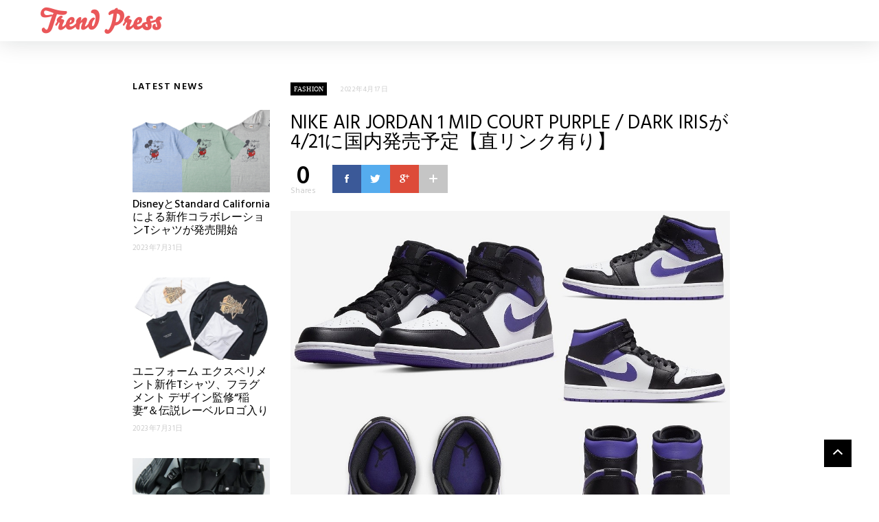

--- FILE ---
content_type: text/html; charset=UTF-8
request_url: https://trpr.jp/fashion/nike-air-jordan/
body_size: 12531
content:
<!DOCTYPE html>
<!--[if IE 7 ]>    <html class="ie7"> <![endif]-->
<!--[if IE 8 ]>    <html class="ie8"> <![endif]-->
<html lang="ja">
    <head>
        <meta charset="UTF-8">
        <!-- Mobile Specific Metas
        ================================================== -->
        <meta name="viewport" content="width=device-width, initial-scale=1, maximum-scale=1"/>
        <link rel="shortcut icon" href="https://trpr.jp/wp-content/uploads/2021/04/ファビコン.png" />
		    <!-- 記事に設定されているアイキャッチ画像のOGP -->
    <meta property="og:image" content="https://trpr.jp/wp-content/uploads/2022/04/nike-air-jordan-1-mid-court-purple-554724-095-release-20220421-1-3.jpg">
		
		    <!-- 記事に設定されているアイキャッチ画像のOGP -->
    <meta name="twitter:image" content="https://trpr.jp/wp-content/uploads/2022/04/nike-air-jordan-1-mid-court-purple-554724-095-release-20220421-1-3.jpg">
		
		
        <title>NIKE AIR JORDAN 1 MID COURT PURPLE / DARK IRISが4/21に国内発売予定【直リンク有り】 &#8211; Trend Press -トレンドプレス-</title>
<meta name='robots' content='max-image-preview:large' />
<link rel='dns-prefetch' href='//webfonts.xserver.jp' />
<link rel='dns-prefetch' href='//fonts.googleapis.com' />
<link rel='dns-prefetch' href='//s.w.org' />
<link rel='preconnect' href='https://fonts.gstatic.com' crossorigin />
<link rel="alternate" type="application/rss+xml" title="Trend Press -トレンドプレス- &raquo; フィード" href="https://trpr.jp/feed/" />
<link rel="alternate" type="application/rss+xml" title="Trend Press -トレンドプレス- &raquo; コメントフィード" href="https://trpr.jp/comments/feed/" />
<script type="text/javascript">
window._wpemojiSettings = {"baseUrl":"https:\/\/s.w.org\/images\/core\/emoji\/13.1.0\/72x72\/","ext":".png","svgUrl":"https:\/\/s.w.org\/images\/core\/emoji\/13.1.0\/svg\/","svgExt":".svg","source":{"concatemoji":"https:\/\/trpr.jp\/wp-includes\/js\/wp-emoji-release.min.js?ver=5.9.12"}};
/*! This file is auto-generated */
!function(e,a,t){var n,r,o,i=a.createElement("canvas"),p=i.getContext&&i.getContext("2d");function s(e,t){var a=String.fromCharCode;p.clearRect(0,0,i.width,i.height),p.fillText(a.apply(this,e),0,0);e=i.toDataURL();return p.clearRect(0,0,i.width,i.height),p.fillText(a.apply(this,t),0,0),e===i.toDataURL()}function c(e){var t=a.createElement("script");t.src=e,t.defer=t.type="text/javascript",a.getElementsByTagName("head")[0].appendChild(t)}for(o=Array("flag","emoji"),t.supports={everything:!0,everythingExceptFlag:!0},r=0;r<o.length;r++)t.supports[o[r]]=function(e){if(!p||!p.fillText)return!1;switch(p.textBaseline="top",p.font="600 32px Arial",e){case"flag":return s([127987,65039,8205,9895,65039],[127987,65039,8203,9895,65039])?!1:!s([55356,56826,55356,56819],[55356,56826,8203,55356,56819])&&!s([55356,57332,56128,56423,56128,56418,56128,56421,56128,56430,56128,56423,56128,56447],[55356,57332,8203,56128,56423,8203,56128,56418,8203,56128,56421,8203,56128,56430,8203,56128,56423,8203,56128,56447]);case"emoji":return!s([10084,65039,8205,55357,56613],[10084,65039,8203,55357,56613])}return!1}(o[r]),t.supports.everything=t.supports.everything&&t.supports[o[r]],"flag"!==o[r]&&(t.supports.everythingExceptFlag=t.supports.everythingExceptFlag&&t.supports[o[r]]);t.supports.everythingExceptFlag=t.supports.everythingExceptFlag&&!t.supports.flag,t.DOMReady=!1,t.readyCallback=function(){t.DOMReady=!0},t.supports.everything||(n=function(){t.readyCallback()},a.addEventListener?(a.addEventListener("DOMContentLoaded",n,!1),e.addEventListener("load",n,!1)):(e.attachEvent("onload",n),a.attachEvent("onreadystatechange",function(){"complete"===a.readyState&&t.readyCallback()})),(n=t.source||{}).concatemoji?c(n.concatemoji):n.wpemoji&&n.twemoji&&(c(n.twemoji),c(n.wpemoji)))}(window,document,window._wpemojiSettings);
</script>
<style type="text/css">
img.wp-smiley,
img.emoji {
	display: inline !important;
	border: none !important;
	box-shadow: none !important;
	height: 1em !important;
	width: 1em !important;
	margin: 0 0.07em !important;
	vertical-align: -0.1em !important;
	background: none !important;
	padding: 0 !important;
}
</style>
	<link rel='stylesheet' id='wp-block-library-css'  href='https://trpr.jp/wp-includes/css/dist/block-library/style.min.css?ver=5.9.12' type='text/css' media='all' />
<style id='wp-block-library-inline-css' type='text/css'>
.has-text-align-justify{text-align:justify;}
</style>
<link rel='stylesheet' id='mediaelement-css'  href='https://trpr.jp/wp-includes/js/mediaelement/mediaelementplayer-legacy.min.css?ver=4.2.16' type='text/css' media='all' />
<link rel='stylesheet' id='wp-mediaelement-css'  href='https://trpr.jp/wp-includes/js/mediaelement/wp-mediaelement.min.css?ver=5.9.12' type='text/css' media='all' />
<style id='global-styles-inline-css' type='text/css'>
body{--wp--preset--color--black: #000000;--wp--preset--color--cyan-bluish-gray: #abb8c3;--wp--preset--color--white: #ffffff;--wp--preset--color--pale-pink: #f78da7;--wp--preset--color--vivid-red: #cf2e2e;--wp--preset--color--luminous-vivid-orange: #ff6900;--wp--preset--color--luminous-vivid-amber: #fcb900;--wp--preset--color--light-green-cyan: #7bdcb5;--wp--preset--color--vivid-green-cyan: #00d084;--wp--preset--color--pale-cyan-blue: #8ed1fc;--wp--preset--color--vivid-cyan-blue: #0693e3;--wp--preset--color--vivid-purple: #9b51e0;--wp--preset--gradient--vivid-cyan-blue-to-vivid-purple: linear-gradient(135deg,rgba(6,147,227,1) 0%,rgb(155,81,224) 100%);--wp--preset--gradient--light-green-cyan-to-vivid-green-cyan: linear-gradient(135deg,rgb(122,220,180) 0%,rgb(0,208,130) 100%);--wp--preset--gradient--luminous-vivid-amber-to-luminous-vivid-orange: linear-gradient(135deg,rgba(252,185,0,1) 0%,rgba(255,105,0,1) 100%);--wp--preset--gradient--luminous-vivid-orange-to-vivid-red: linear-gradient(135deg,rgba(255,105,0,1) 0%,rgb(207,46,46) 100%);--wp--preset--gradient--very-light-gray-to-cyan-bluish-gray: linear-gradient(135deg,rgb(238,238,238) 0%,rgb(169,184,195) 100%);--wp--preset--gradient--cool-to-warm-spectrum: linear-gradient(135deg,rgb(74,234,220) 0%,rgb(151,120,209) 20%,rgb(207,42,186) 40%,rgb(238,44,130) 60%,rgb(251,105,98) 80%,rgb(254,248,76) 100%);--wp--preset--gradient--blush-light-purple: linear-gradient(135deg,rgb(255,206,236) 0%,rgb(152,150,240) 100%);--wp--preset--gradient--blush-bordeaux: linear-gradient(135deg,rgb(254,205,165) 0%,rgb(254,45,45) 50%,rgb(107,0,62) 100%);--wp--preset--gradient--luminous-dusk: linear-gradient(135deg,rgb(255,203,112) 0%,rgb(199,81,192) 50%,rgb(65,88,208) 100%);--wp--preset--gradient--pale-ocean: linear-gradient(135deg,rgb(255,245,203) 0%,rgb(182,227,212) 50%,rgb(51,167,181) 100%);--wp--preset--gradient--electric-grass: linear-gradient(135deg,rgb(202,248,128) 0%,rgb(113,206,126) 100%);--wp--preset--gradient--midnight: linear-gradient(135deg,rgb(2,3,129) 0%,rgb(40,116,252) 100%);--wp--preset--duotone--dark-grayscale: url('#wp-duotone-dark-grayscale');--wp--preset--duotone--grayscale: url('#wp-duotone-grayscale');--wp--preset--duotone--purple-yellow: url('#wp-duotone-purple-yellow');--wp--preset--duotone--blue-red: url('#wp-duotone-blue-red');--wp--preset--duotone--midnight: url('#wp-duotone-midnight');--wp--preset--duotone--magenta-yellow: url('#wp-duotone-magenta-yellow');--wp--preset--duotone--purple-green: url('#wp-duotone-purple-green');--wp--preset--duotone--blue-orange: url('#wp-duotone-blue-orange');--wp--preset--font-size--small: 13px;--wp--preset--font-size--medium: 20px;--wp--preset--font-size--large: 36px;--wp--preset--font-size--x-large: 42px;}.has-black-color{color: var(--wp--preset--color--black) !important;}.has-cyan-bluish-gray-color{color: var(--wp--preset--color--cyan-bluish-gray) !important;}.has-white-color{color: var(--wp--preset--color--white) !important;}.has-pale-pink-color{color: var(--wp--preset--color--pale-pink) !important;}.has-vivid-red-color{color: var(--wp--preset--color--vivid-red) !important;}.has-luminous-vivid-orange-color{color: var(--wp--preset--color--luminous-vivid-orange) !important;}.has-luminous-vivid-amber-color{color: var(--wp--preset--color--luminous-vivid-amber) !important;}.has-light-green-cyan-color{color: var(--wp--preset--color--light-green-cyan) !important;}.has-vivid-green-cyan-color{color: var(--wp--preset--color--vivid-green-cyan) !important;}.has-pale-cyan-blue-color{color: var(--wp--preset--color--pale-cyan-blue) !important;}.has-vivid-cyan-blue-color{color: var(--wp--preset--color--vivid-cyan-blue) !important;}.has-vivid-purple-color{color: var(--wp--preset--color--vivid-purple) !important;}.has-black-background-color{background-color: var(--wp--preset--color--black) !important;}.has-cyan-bluish-gray-background-color{background-color: var(--wp--preset--color--cyan-bluish-gray) !important;}.has-white-background-color{background-color: var(--wp--preset--color--white) !important;}.has-pale-pink-background-color{background-color: var(--wp--preset--color--pale-pink) !important;}.has-vivid-red-background-color{background-color: var(--wp--preset--color--vivid-red) !important;}.has-luminous-vivid-orange-background-color{background-color: var(--wp--preset--color--luminous-vivid-orange) !important;}.has-luminous-vivid-amber-background-color{background-color: var(--wp--preset--color--luminous-vivid-amber) !important;}.has-light-green-cyan-background-color{background-color: var(--wp--preset--color--light-green-cyan) !important;}.has-vivid-green-cyan-background-color{background-color: var(--wp--preset--color--vivid-green-cyan) !important;}.has-pale-cyan-blue-background-color{background-color: var(--wp--preset--color--pale-cyan-blue) !important;}.has-vivid-cyan-blue-background-color{background-color: var(--wp--preset--color--vivid-cyan-blue) !important;}.has-vivid-purple-background-color{background-color: var(--wp--preset--color--vivid-purple) !important;}.has-black-border-color{border-color: var(--wp--preset--color--black) !important;}.has-cyan-bluish-gray-border-color{border-color: var(--wp--preset--color--cyan-bluish-gray) !important;}.has-white-border-color{border-color: var(--wp--preset--color--white) !important;}.has-pale-pink-border-color{border-color: var(--wp--preset--color--pale-pink) !important;}.has-vivid-red-border-color{border-color: var(--wp--preset--color--vivid-red) !important;}.has-luminous-vivid-orange-border-color{border-color: var(--wp--preset--color--luminous-vivid-orange) !important;}.has-luminous-vivid-amber-border-color{border-color: var(--wp--preset--color--luminous-vivid-amber) !important;}.has-light-green-cyan-border-color{border-color: var(--wp--preset--color--light-green-cyan) !important;}.has-vivid-green-cyan-border-color{border-color: var(--wp--preset--color--vivid-green-cyan) !important;}.has-pale-cyan-blue-border-color{border-color: var(--wp--preset--color--pale-cyan-blue) !important;}.has-vivid-cyan-blue-border-color{border-color: var(--wp--preset--color--vivid-cyan-blue) !important;}.has-vivid-purple-border-color{border-color: var(--wp--preset--color--vivid-purple) !important;}.has-vivid-cyan-blue-to-vivid-purple-gradient-background{background: var(--wp--preset--gradient--vivid-cyan-blue-to-vivid-purple) !important;}.has-light-green-cyan-to-vivid-green-cyan-gradient-background{background: var(--wp--preset--gradient--light-green-cyan-to-vivid-green-cyan) !important;}.has-luminous-vivid-amber-to-luminous-vivid-orange-gradient-background{background: var(--wp--preset--gradient--luminous-vivid-amber-to-luminous-vivid-orange) !important;}.has-luminous-vivid-orange-to-vivid-red-gradient-background{background: var(--wp--preset--gradient--luminous-vivid-orange-to-vivid-red) !important;}.has-very-light-gray-to-cyan-bluish-gray-gradient-background{background: var(--wp--preset--gradient--very-light-gray-to-cyan-bluish-gray) !important;}.has-cool-to-warm-spectrum-gradient-background{background: var(--wp--preset--gradient--cool-to-warm-spectrum) !important;}.has-blush-light-purple-gradient-background{background: var(--wp--preset--gradient--blush-light-purple) !important;}.has-blush-bordeaux-gradient-background{background: var(--wp--preset--gradient--blush-bordeaux) !important;}.has-luminous-dusk-gradient-background{background: var(--wp--preset--gradient--luminous-dusk) !important;}.has-pale-ocean-gradient-background{background: var(--wp--preset--gradient--pale-ocean) !important;}.has-electric-grass-gradient-background{background: var(--wp--preset--gradient--electric-grass) !important;}.has-midnight-gradient-background{background: var(--wp--preset--gradient--midnight) !important;}.has-small-font-size{font-size: var(--wp--preset--font-size--small) !important;}.has-medium-font-size{font-size: var(--wp--preset--font-size--medium) !important;}.has-large-font-size{font-size: var(--wp--preset--font-size--large) !important;}.has-x-large-font-size{font-size: var(--wp--preset--font-size--x-large) !important;}
</style>
<link rel='stylesheet' id='contact-form-7-css'  href='https://trpr.jp/wp-content/plugins/contact-form-7/includes/css/styles.css?ver=5.6.4' type='text/css' media='all' />
<link rel='stylesheet' id='bootstrap-css'  href='https://trpr.jp/wp-content/themes/coolist/assets/css/bootstrap.min.css?ver=5.9.12' type='text/css' media='all' />
<link rel='stylesheet' id='ionfonts-css'  href='https://trpr.jp/wp-content/themes/coolist/assets/css/ionicons.min.css?ver=5.9.12' type='text/css' media='all' />
<link rel='stylesheet' id='swipebox-css'  href='https://trpr.jp/wp-content/themes/coolist/assets/css/swipebox.min.css?ver=5.9.12' type='text/css' media='all' />
<link rel='stylesheet' id='coolist-style-css'  href='https://trpr.jp/wp-content/themes/coolist/style.css?ver=5.9.12' type='text/css' media='all' />
<link rel='stylesheet' id='coolist-responsive-css'  href='https://trpr.jp/wp-content/themes/coolist/assets/css/responsive.css?ver=5.9.12' type='text/css' media='all' />
<style id='coolist-responsive-inline-css' type='text/css'>
body{font-family: "Hind", Arial, Helvetica, sans-serif;font-size: 15px;font-weight: 400;color: #0f0f0f;background-color: #ffffff;}
body.tw-reaction-page div#theme-layout{background-color: #ffffff;}
.theme-boxed #theme-layout{background-color: #191919;}
ul.sf-menu, ul.sf-mobile-menu, .cat-menu{font-family: "Hind";}
ul.sf-menu > li > a{font-size: 0px;}
ul.sf-menu > li > a, ul.sf-mobile-menu, .cat-menu{font-weight: 600;text-transform: uppercase;}
.sf-menu ul, .cat-menu ul{font-size: 0px;font-weight: 700;text-transform: uppercase;}
h1, h2, h3, h4, h5, h6, .tw-blog .row-title > a{font-weight: 600;color: #000000;}
h2{ font-size: 18px}
h3{ font-size: 18px}
h4{ font-size: 16px}
h5{ font-size: 14px}
h6{ font-size: 12px}
h1, h2, h3, h4, h5, h6, blockquote{text-transform: none;}
h1, h2, h3, h4, h5, h6, blockquote, .tw-pagination, .btn,.tw-cat-arrow, .tw-blog .row-title > a{font-family: "Hind";}
.entry-cats{font-size: 10px;font-weight: 400;text-transform: uppercase;}
.entry-meta, .wp-review-tab-postmeta{font-family: "Hind";font-size: 10px;font-weight: 400;text-transform: none;}
.site-name{font-family: "Montserrat";font-size: 20px;font-weight: 700;text-transform: none;}
.tw-slider .slider-item .entry-title{ font-size: 25px; text-transform: none}
.tw-slider-bullets .entry-title{ font-size: 18px; text-transform: }
.tw-menu-container, .header-clone, .sf-menu > li{height: 60px;}.tw-mobile-menu{top: 60px;}.tw-slider.style_2{height: 600px;}a{color: #111;}a:hover{color: #999;}.entry-content blockquote{color: #000000;}.tw-blog .row-title h3, .tw-blog .row-title > a, .blog-column h5.column-title{color: #0a0a0a;}.header-clone, body.header-small .tw-menu-container{background-color: #ffffff;}.slider-fullwidth .header-clone{position: static;}.entry-cats, .logo-point, article.single .entry-share .share-count, .waves-footer .mc4wp-form-fields button:hover{color: #000000;}.cat-menu, article.featured .entry-cats a, .entry-meta .entry-cats a, .tw-list-title span, .tw-cats-widget span.point,.entry-content .review-total-wrapper span.review-total-box{background-color: #000000;}.content-area article.sticky{border-color: #000000;}div.cat-menu ul li>span{background-color: #ce1126;}div.cat-menu ul li.active a{color: #ce1126;}.tw-blog article .entry-post, .tw-blog article.list, body:not(.single-post) .tw-sidebar aside.widget, body.error404,body.page:not(.page-template-page-rowbuilder):not(.tw-reaction-page) #theme-layout, body.single-post #theme-layout{background-color: #ffffff;}.entry-meta, .share-count .count-text{color: #ccc;}.site-name, .site-name .logo, ul.sf-menu > li > a, .header-search-icon, .mobile-menu-icon,.tw-menu ul.sf-menu > li:hover > a, .tw-menu ul.sf-menu > li > a:hover{color: #0a0a0a;}.tw-menu .sf-menu:hover > li > a{color: #0a0a0a;}ul.sf-menu li ul li a, .cat-menu ul li a, .sf-menu ul .menu-item-has-children > a:after,.sf-menu .waves-mega-menu .mega-menu-title{color: #333;}.cat-menu ul, .sf-menu ul, ul.sf-menu li ul li{background-color: #ffffff;}ul.sf-menu li ul li a:before{background-color: #ce1126;}ul.sf-menu li ul li:hover > a,.sf-menu ul .menu-item-has-children:hover > a:after{color: #ffffff;}.header-socials .follow-item, .header-socials a{color: #ffffff;}.header-socials a:hover{color: #ffffff;}.waves-footer{color: #999;background-color: #151515;}.waves-footer h1, .waves-footer h2, .waves-footer h3, .waves-footer h4, .waves-footer h5, .waves-footer h6{color: #fff;}.waves-footer a, .waves-footer div.tw-social-icon a{color: #ccc;}.waves-footer a:hover{color: #fff;}.dark-version input, 
                .dark-version input[type="tel"],
                .dark-version input[type="date"],
                .dark-version input[type="text"],
                .dark-version input[type="password"],
                .dark-version input[type="email"],
                .dark-version textarea, .dark-version select,
                .dark-version .comment-title-container .comment-title,
                .dark-version h3.comment-reply-title,
                .dark-version .tw-pagebreak a i,
                .dark-version .tw-infinite-scroll a,
                .dark-version article.single .tw-share-icon a.more-plus,
                .dark-version article.single .tw-share-icon a.secondary,
                .dark-version .entry-tags a,
                .dark-version .tw-format-gallery .swiper-button-prev,
                .dark-version .tw-format-gallery .swiper-button-next{background-color: #333;border-color: #333;}.mc4wp-form-fields input[type="button"], .mc4wp-form-fields button,.dark-version button, .dark-version input[type="submit"], .dark-version input[type="reset"], .dark-version input[type="button"]{color: #000000;border-color: #000000;}body.single-post .content-area{width: 895px;padding-left: 0;}body.single-post .single-content{width: 640px;}.fullwidth-container article.single{width: 895px;padding-left: 255px;}.cat-menu {
    display : none;
}
.tw-header-meta {
    display : none;
}

.title{
    font-size : 20px;
}
@media screen and (max-width:690px) { 
    .with-reactions + .header-clone {
        margin-bottom : 0;
    }
}
</style>
<link rel='stylesheet' id='coolist-child-style-css'  href='https://trpr.jp/wp-content/themes/coolist-child-theme/style.css?ver=5.9.12' type='text/css' media='all' />
<link rel="preload" as="style" href="https://fonts.googleapis.com/css?family=Hind:300,400,500,600,700%7CMontserrat:700&#038;display=swap&#038;ver=1650621110" /><link rel="stylesheet" href="https://fonts.googleapis.com/css?family=Hind:300,400,500,600,700%7CMontserrat:700&#038;display=swap&#038;ver=1650621110" media="print" onload="this.media='all'"><noscript><link rel="stylesheet" href="https://fonts.googleapis.com/css?family=Hind:300,400,500,600,700%7CMontserrat:700&#038;display=swap&#038;ver=1650621110" /></noscript><link rel='stylesheet' id='jetpack_css-css'  href='https://trpr.jp/wp-content/plugins/jetpack/css/jetpack.css?ver=10.9.3' type='text/css' media='all' />
<script type='text/javascript' id='jquery-core-js-extra'>
/* <![CDATA[ */
var coolist_script_data = {"home_uri":"https:\/\/trpr.jp\/","ajax_function":"1","gif_auto":"0","fixed_sidebar":"1","slider_auto":"1","slider_delay":"3000"};
/* ]]> */
</script>
<script type='text/javascript' src='https://trpr.jp/wp-includes/js/jquery/jquery.min.js?ver=3.6.0' id='jquery-core-js'></script>
<script type='text/javascript' src='https://trpr.jp/wp-includes/js/jquery/jquery-migrate.min.js?ver=3.3.2' id='jquery-migrate-js'></script>
<script type='text/javascript' src='//webfonts.xserver.jp/js/xserverv3.js?fadein=0&#038;ver=2.0.9' id='typesquare_std-js'></script>
<!--[if lt IE 9]>
<script type='text/javascript' src='https://trpr.jp/wp-content/themes/coolist/assets/js/html5.js?ver=3.6.0' id='html5-js'></script>
<![endif]-->
<script type='text/javascript' src='https://trpr.jp/wp-content/themes/coolist/assets/js/functions.js?ver=5.9.12' id='coolist-functions-js'></script>
<script type='text/javascript' src='https://trpr.jp/wp-content/themes/coolist/assets/js/themewaves.js?ver=5.9.12' id='coolist-themewaves-js'></script>
<link rel="https://api.w.org/" href="https://trpr.jp/wp-json/" /><link rel="alternate" type="application/json" href="https://trpr.jp/wp-json/wp/v2/posts/3126" /><link rel="EditURI" type="application/rsd+xml" title="RSD" href="https://trpr.jp/xmlrpc.php?rsd" />
<link rel="wlwmanifest" type="application/wlwmanifest+xml" href="https://trpr.jp/wp-includes/wlwmanifest.xml" /> 
<meta name="generator" content="WordPress 5.9.12" />
<link rel="canonical" href="https://trpr.jp/fashion/nike-air-jordan/" />
<link rel='shortlink' href='https://trpr.jp/?p=3126' />
<link rel="alternate" type="application/json+oembed" href="https://trpr.jp/wp-json/oembed/1.0/embed?url=https%3A%2F%2Ftrpr.jp%2Ffashion%2Fnike-air-jordan%2F" />
<link rel="alternate" type="text/xml+oembed" href="https://trpr.jp/wp-json/oembed/1.0/embed?url=https%3A%2F%2Ftrpr.jp%2Ffashion%2Fnike-air-jordan%2F&#038;format=xml" />
<meta name="generator" content="Redux 4.5.10" /><style type='text/css'>img#wpstats{display:none}</style>
	
<!-- Jetpack Open Graph Tags -->
<meta property="og:type" content="article" />
<meta property="og:title" content="NIKE AIR JORDAN 1 MID COURT PURPLE / DARK IRISが4/21に国内発売予定【直リンク有り】" />
<meta property="og:url" content="https://trpr.jp/fashion/nike-air-jordan/" />
<meta property="og:description" content="Posted on&nbsp;4月 17, 2022&nbsp;by&nbsp;alex lee NIKE A&hellip;" />
<meta property="article:published_time" content="2022-04-17T11:53:47+00:00" />
<meta property="article:modified_time" content="2022-04-18T12:49:37+00:00" />
<meta property="og:site_name" content="Trend Press -トレンドプレス-" />
<meta property="og:image" content="https://trpr.jp/wp-content/uploads/2022/04/nike-air-jordan-1-mid-court-purple-554724-095-release-20220421-1-3.jpg" />
<meta property="og:image:width" content="1024" />
<meta property="og:image:height" content="768" />
<meta property="og:image:alt" content="" />
<meta property="og:locale" content="ja_JP" />

<!-- End Jetpack Open Graph Tags -->
<meta name="twitter:partner" content="tfwp" />
<meta name="twitter:card" content="summary" /><meta name="twitter:title" content="NIKE AIR JORDAN 1 MID COURT PURPLE / DARK IRISが4/21に国内発売予定【直リンク有り】" /><meta name="twitter:description" content="Posted on&nbsp;4月 17, 2022&nbsp;by&nbsp;alex lee NIKE A&hellip;" /><meta name="twitter:image" content="https://trpr.jp/wp-content/uploads/2022/04/nike-air-jordan-1-mid-court-purple-554724-095-release-20220421-1-3.jpg" />
    </head>
    <body data-rsssl=1 class="post-template-default single single-post postid-3126 single-format-standard menu-default theme-full ">
        <div class="tw-mobile-menu-overlay"></div>
        <div class="tw-mobile-menu">
            <nav><ul id="menu-main-menu" class="sf-mobile-menu clearfix"><li id="menu-item-1638" class="menu-item menu-item-type-taxonomy menu-item-object-category menu-item-1638"><a href="https://trpr.jp/category/art/">Art</a></li>
<li id="menu-item-1639" class="menu-item menu-item-type-taxonomy menu-item-object-category menu-item-1639"><a href="https://trpr.jp/category/car/">Car</a></li>
<li id="menu-item-1640" class="menu-item menu-item-type-taxonomy menu-item-object-category menu-item-1640"><a href="https://trpr.jp/category/cosmetics/">Cosmetics</a></li>
<li id="menu-item-1641" class="menu-item menu-item-type-taxonomy menu-item-object-category menu-item-1641"><a href="https://trpr.jp/category/entertainment/">Entertainment</a></li>
<li id="menu-item-1642" class="menu-item menu-item-type-taxonomy menu-item-object-category current-post-ancestor current-menu-parent current-post-parent menu-item-1642"><a href="https://trpr.jp/category/fashion/">Fashion</a></li>
<li id="menu-item-1643" class="menu-item menu-item-type-taxonomy menu-item-object-category menu-item-1643"><a href="https://trpr.jp/category/food/">Food</a></li>
<li id="menu-item-1644" class="menu-item menu-item-type-taxonomy menu-item-object-category menu-item-1644"><a href="https://trpr.jp/category/lifestyle/">Lifestyle</a></li>
<li id="menu-item-1645" class="menu-item menu-item-type-taxonomy menu-item-object-category menu-item-1645"><a href="https://trpr.jp/category/music/">Music</a></li>
<li id="menu-item-1646" class="menu-item menu-item-type-taxonomy menu-item-object-category menu-item-1646"><a href="https://trpr.jp/category/sports/">Sports</a></li>
<li id="menu-item-2756" class="menu-item menu-item-type-taxonomy menu-item-object-category menu-item-2756"><a href="https://trpr.jp/category/people/">People</a></li>
</ul></nav>
        </div>
        <div class="tw-search-box"><div class="container"><form method="get" class="searchform" action="https://trpr.jp/" >
        <div class="input">
        <label>Search anything and hit enter</label>
        <input type="text" value="" name="s" placeholder="Search" />
        </div>
        </form>            <div class="close-search"><i class="ion-ios-close-outline"></i></div>
        </div></div>
        <div id="theme-layout">
            
            
<!-- Start Header -->
<div class="waves-header">
    <div class="tw-menu-container">
        <div class="container">
            <div class="tw-logo"><a class="logo" href="https://trpr.jp/"><img class="logo-img" src="https://trpr.jp/wp-content/uploads/2021/04/logo.png" alt="Trend Press -トレンドプレス-"/></a><div class="cat-menu"><div class="cat-selected">Fashion</div><ul><li><span></span><a href="https://trpr.jp/test/">test</a></li><li><span style="background-color: #000000;"></span><a href="https://trpr.jp/category/art/">Art</a></li><li><span style="background-color: #000000;"></span><a href="https://trpr.jp/category/car/">Car</a></li><li><span style="background-color: #000000;"></span><a href="https://trpr.jp/category/cosmetics/">Cosmetics</a></li><li><span style="background-color: #000000;"></span><a href="https://trpr.jp/category/entertainment/">Entertainment</a></li><li class="active"><span style="background-color: #000000;"></span><a href="https://trpr.jp/category/fashion/" style="color: #000000;">Fashion</a></li><li><span style="background-color: #000000;"></span><a href="https://trpr.jp/category/food/">Food</a></li><li><span style="background-color: #000000;"></span><a href="https://trpr.jp/category/lifestyle/">Lifestyle</a></li><li><span style="background-color: #000000;"></span><a href="https://trpr.jp/category/music/">Music</a></li><li><span></span><a href="https://trpr.jp/category/people/">People</a></li><li><span style="background-color: #000000;"></span><a href="https://trpr.jp/category/sports/">Sports</a></li><li><span style="background-color: #000000;"></span><a href="https://trpr.jp/category/uncategorized/">未分類</a></li></ul></div></div>            <div class="tw-menu">
                <ul id="menu-main-menu-1" class="sf-menu clearfix"><li class="menu-item menu-item-type-taxonomy menu-item-object-category menu-item-1638"><a href="https://trpr.jp/category/art/">Art</a></li>
<li class="menu-item menu-item-type-taxonomy menu-item-object-category menu-item-1639"><a href="https://trpr.jp/category/car/">Car</a></li>
<li class="menu-item menu-item-type-taxonomy menu-item-object-category menu-item-1640"><a href="https://trpr.jp/category/cosmetics/">Cosmetics</a></li>
<li class="menu-item menu-item-type-taxonomy menu-item-object-category menu-item-1641"><a href="https://trpr.jp/category/entertainment/">Entertainment</a></li>
<li class="menu-item menu-item-type-taxonomy menu-item-object-category current-post-ancestor current-menu-parent current-post-parent menu-item-1642"><a href="https://trpr.jp/category/fashion/">Fashion</a></li>
<li class="menu-item menu-item-type-taxonomy menu-item-object-category menu-item-1643"><a href="https://trpr.jp/category/food/">Food</a></li>
<li class="menu-item menu-item-type-taxonomy menu-item-object-category menu-item-1644"><a href="https://trpr.jp/category/lifestyle/">Lifestyle</a></li>
<li class="menu-item menu-item-type-taxonomy menu-item-object-category menu-item-1645"><a href="https://trpr.jp/category/music/">Music</a></li>
<li class="menu-item menu-item-type-taxonomy menu-item-object-category menu-item-1646"><a href="https://trpr.jp/category/sports/">Sports</a></li>
<li class="menu-item menu-item-type-taxonomy menu-item-object-category menu-item-2756"><a href="https://trpr.jp/category/people/">People</a></li>
</ul>            </div>
            <div class="tw-header-meta">
                <div class="header-socials"><div class="social-icons"><a title="facebook" href="http://facebook.com" class="facebook"><i class="ion-social-facebook"></i></a><a title="twitter" href="http://twitter.com" class="twitter"><i class="ion-social-twitter"></i></a><a title="youtube" href="http://youtube.com" class="youtube"><i class="ion-social-youtube"></i></a><a title="instagram" href="http://instagram.com" class="instagram"><i class="ion-social-instagram"></i></a><a title="google" href="http://plus.google.com" class="google"><i class="ion-social-googleplus"></i></a><a title="pinterest" href="http://pinterest.com" class="pinterest"><i class="ion-social-pinterest"></i></a></div><span class="follow-item">Follow</span></div><i class="ion-search header-search-icon"></i>            </div>
            <i class="ion-android-menu mobile-menu-icon"></i>
        </div>
    </div>
    <div class="header-clone"></div>
</div>
<!-- End Header -->

            
            <!-- Waves Container -->
            <div class="waves-container">
                <div class="loader"><img src="https://trpr.jp/wp-content/themes/coolist/assets/img/loading-bubbles.svg" alt="Loading Posts..."/></div>
                <div class="waves-container-inner">

                    <div class="container">

    <div class="content-area single_1 left_sidebar"><div class="tw-sidebar single-left"><aside class="widget tw-post-widget" id="coolist_posts_widget-1"><h3 class="widget-title"><span>Latest News</span></h3><ul class="layout-large"><li><div class="tw-thumbnail"><a class="recent-thumb with-thumb" href="https://trpr.jp/fashion/disney-standard-california/"><img width="335" height="201" src="https://trpr.jp/wp-content/uploads/2023/07/スクリーンショット-2023-07-30-213244-335x201.png" class="attachment-coolist_grid_thumb size-coolist_grid_thumb wp-post-image" alt="" loading="lazy" /><div class="image-overlay format-standard"></div></a></div><div class="recent-content"><h4><a href="https://trpr.jp/fashion/disney-standard-california/">DisneyとStandard Californiaによる新作コラボレーションTシャツが発売開始</a></h4><span class="entry-date">2023年7月31日</span></div></li><li><div class="tw-thumbnail"><a class="recent-thumb with-thumb" href="https://trpr.jp/fashion/uniform-experiment-2/"><img width="335" height="201" src="https://trpr.jp/wp-content/uploads/2023/07/SWw-335x201.jpg" class="attachment-coolist_grid_thumb size-coolist_grid_thumb wp-post-image" alt="" loading="lazy" /><div class="image-overlay format-standard"></div></a></div><div class="recent-content"><h4><a href="https://trpr.jp/fashion/uniform-experiment-2/">ユニフォーム エクスペリメント新作Tシャツ、フラグメント デザイン監修“稲妻”＆伝説レーベルロゴ入り</a></h4><span class="entry-date">2023年7月31日</span></div></li><li><div class="tw-thumbnail"><a class="recent-thumb with-thumb" href="https://trpr.jp/fashion/black-thong-sandals/"><img width="335" height="201" src="https://trpr.jp/wp-content/uploads/2023/07/スクリーンショット-2023-07-28-210658-335x201.png" class="attachment-coolist_grid_thumb size-coolist_grid_thumb wp-post-image" alt="" loading="lazy" /><div class="image-overlay format-standard"></div></a></div><div class="recent-content"><h4><a href="https://trpr.jp/fashion/black-thong-sandals/">今欲しいのは「黒いトングサンダル」！モンベル、メレル初のリカバリーetc…スタイリスト激推しの４選で猛暑を乗り切れ！</a></h4><span class="entry-date">2023年7月30日</span></div></li><li><div class="tw-thumbnail"><a class="recent-thumb with-thumb" href="https://trpr.jp/fashion/rain-boots/"><img width="335" height="201" src="https://trpr.jp/wp-content/uploads/2023/07/S__29335570-335x201.jpg" class="attachment-coolist_grid_thumb size-coolist_grid_thumb wp-post-image" alt="" loading="lazy" /><div class="image-overlay format-standard"></div></a></div><div class="recent-content"><h4><a href="https://trpr.jp/fashion/rain-boots/">【レインブーツ】2023年夏、韓国で品切れ多発のブランド3選！♡</a></h4><span class="entry-date">2023年7月30日</span></div></li><li><div class="tw-thumbnail"><a class="recent-thumb with-thumb" href="https://trpr.jp/fashion/sunglasses/"><img width="335" height="201" src="https://trpr.jp/wp-content/uploads/2023/07/スクリーンショット-2023-07-27-090045-335x201.png" class="attachment-coolist_grid_thumb size-coolist_grid_thumb wp-post-image" alt="" loading="lazy" /><div class="image-overlay format-standard"></div></a></div><div class="recent-content"><h4><a href="https://trpr.jp/fashion/sunglasses/">夏のトレンド【サングラス】<br>ディオール、グッチ、セリーヌetc…<br>眼鏡ライターいち推しの11選はこれ！</a></h4><span class="entry-date">2023年7月29日</span></div></li></ul></aside></div>        <div class="single-content">            <article class="single post-3126 post type-post status-publish format-standard has-post-thumbnail hentry category-fashion" data-permalink="https://trpr.jp/fashion/nike-air-jordan/">
                <div class="entry-meta"><span class="entry-cats"><a href="https://trpr.jp/category/fashion/" title="View all posts in " ><span class="parent" >Fashion</span></a></span><span class="date"><a href="https://trpr.jp/fashion/nike-air-jordan/">2022年4月17日</a></span></div><h1 class="entry-title">NIKE AIR JORDAN 1 MID COURT PURPLE / DARK IRISが4/21に国内発売予定【直リンク有り】</h1><div class="entry-meta"><div class="entry-share" data-id="3126" data-ajaxurl="https://trpr.jp/"><span class="share-count"><i class='ion-android-share'></i>0<span class="count-text">Shares</span></span><div class="tw-share-icon"><a class="facebook" href="https://trpr.jp/fashion/nike-air-jordan/" title="Share this"><i class="ion-social-facebook"></i></a><a class="twitter" href="https://trpr.jp/fashion/nike-air-jordan/" title="Tweet" data-title="NIKE AIR JORDAN 1 MID COURT PURPLE / DARK IRISが4/21に国内発売予定【直リンク有り】"><i class="ion-social-twitter"></i></a><a class="google" href="https://trpr.jp/fashion/nike-air-jordan/" title="Share this"><i class="ion-social-googleplus"></i></a><a class="pinterest secondary" href="https://trpr.jp/fashion/nike-air-jordan/" title="Pin It"><i class="ion-social-pinterest"></i></a><a class="more-plus" href="#"><i class="ion-plus-round"></i></a><a class="email secondary" href="mailto:?subject=NIKE%20AIR%20JORDAN%201%20MID%20COURT%20PURPLE%20%2F%20DARK%20IRIS%E3%81%8C4%2F21%E3%81%AB%E5%9B%BD%E5%86%85%E7%99%BA%E5%A3%B2%E4%BA%88%E5%AE%9A%E3%80%90%E7%9B%B4%E3%83%AA%E3%83%B3%E3%82%AF%E6%9C%89%E3%82%8A%E3%80%91&body=https://trpr.jp/fashion/nike-air-jordan/"><i class="ion-email"></i></a><a class="more-minus secondary" href="#"><i class="ion-minus-round"></i></a></div></div></div>
                <div class="entry-post"><div class="entry-media standard"><div class="tw-thumbnail"><img width="1024" height="768" src="https://trpr.jp/wp-content/uploads/2022/04/nike-air-jordan-1-mid-court-purple-554724-095-release-20220421-1-3.jpg" class="attachment-coolist_featured_img size-coolist_featured_img wp-post-image" alt="" srcset="https://trpr.jp/wp-content/uploads/2022/04/nike-air-jordan-1-mid-court-purple-554724-095-release-20220421-1-3.jpg 1024w, https://trpr.jp/wp-content/uploads/2022/04/nike-air-jordan-1-mid-court-purple-554724-095-release-20220421-1-3-300x225.jpg 300w, https://trpr.jp/wp-content/uploads/2022/04/nike-air-jordan-1-mid-court-purple-554724-095-release-20220421-1-3-768x576.jpg 768w, https://trpr.jp/wp-content/uploads/2022/04/nike-air-jordan-1-mid-court-purple-554724-095-release-20220421-1-3-265x200.jpg 265w" sizes="(max-width: 1024px) 100vw, 1024px" /><div class="image-overlay"></div></div></div>
                        <div class="entry-content">
                            
<p>Posted on&nbsp;<a href="https://garimpeirorecords.jp/archives/19743"><time datetime="2022-04-17T04:22:32+09:00">4月 17, 2022</time></a>&nbsp;by&nbsp;<a href="https://garimpeirorecords.jp/archives/author/admin">alex lee</a></p>



<p><a href="https://www.nike.com/jp/t/%E3%82%A8%E3%82%A2-%E3%82%B8%E3%83%A7%E3%83%BC%E3%83%80%E3%83%B3-1-mid-%E3%82%B7%E3%83%A5%E3%83%BC%E3%82%BA-WnST84/554724-095" target="_blank" rel="noreferrer noopener">NIKE AIR JORDAN 1 MID COURT PURPLE / DARK IRIS</a>(ナイキ・エア・ジョーダン・1・ミッド・コートパープル・ダークアイリス)が、2022/4/21(木)に国内で発売予定です。</p>



<p>ブラックのオーバーレイとホワイトのアンダーレイで構成されたレザー素材のアッパー、パープルに近いダークアイリスのスウッシュとアウトソールなどのデザインが特徴的なミッドカットモデルです。</p>



<p>・<a href="https://www.nike.com/jp/t/%E3%82%A8%E3%82%A2-%E3%82%B8%E3%83%A7%E3%83%BC%E3%83%80%E3%83%B3-1-mid-%E3%82%B7%E3%83%A5%E3%83%BC%E3%82%BA-WnST84/554724-095" target="_blank" rel="noreferrer noopener">ナイキ公式オンライン</a>&nbsp;4/21(木)<br>・<a href="https://undefeated.jp/blog/launch/20220421_air-jordan-1-mid/" target="_blank" rel="noreferrer noopener">UNDEFEATED公式オンライン</a>&nbsp;4/14(木)12:00〜4/20(水)12:00 WEB抽選<br>・<a href="https://undefeated.jp/blog/launch/20220421_air-jordan-1-mid/" target="_blank" rel="noreferrer noopener">UNDEFEATED店舗</a>&nbsp;4/21(木) 店頭抽選<br>・<a href="https://www.atmos-tokyo.com/shop/draw/aj1mcpp5" target="_blank" rel="noreferrer noopener">アトモス公式オンライン</a>&nbsp;4/17(日)19:00〜4/19(火)8:59 WEB抽選<br>・<a href="https://www.instagram.com/p/CcWx_gXvwwh/?utm_source=ig_web_copy_link" target="_blank" rel="noreferrer noopener">アトモス店舗</a>&nbsp;4/21(木)<br>・<a href="https://www.instagram.com/p/CcXrSXDPL0d/" target="_blank" rel="noreferrer noopener">TOKYO23</a>&nbsp;4/21(木)<br>などで発売予定です。</p>



<p><strong><a href="https://www.nike.com/jp/t/%E3%82%A8%E3%82%A2-%E3%82%B8%E3%83%A7%E3%83%BC%E3%83%80%E3%83%B3-1-mid-%E3%82%B7%E3%83%A5%E3%83%BC%E3%82%BA-WnST84/554724-095" target="_blank" rel="noreferrer noopener">■ナイキ公式オンラインの直リンクページ</a></strong>モデル名:NIKE AIR JORDAN 1 MID COURT PURPLE / DARK IRIS<br>カラー:Black/White-Dark Iris<br>品番:554724-095<br>販売価格:15,400円(税込)<br>販売日付:2022/4/21(木)</p>



<h2>NIKE AIR JORDAN 1 MID COURT PURPLE / DARK IRISのナイキ公式イメージ</h2>



<blockquote class="wp-block-quote"><p>オリジナルのAJ1をイメージしたエア ジョーダン 1 MIDは、ファンにMJの足跡をたどるチャンスを与えるシューズ。 すっきりとしたクラシックな素材をフレッシュなカラーで彩ったトリミング。クラシックなデザインに現代的なスタイルを取り入れました。 via&nbsp;<a href="https://www.nike.com/jp/t/%E3%82%A8%E3%82%A2-%E3%82%B8%E3%83%A7%E3%83%BC%E3%83%80%E3%83%B3-1-mid-%E3%82%B7%E3%83%A5%E3%83%BC%E3%82%BA-WnST84/554724-095" target="_blank" rel="noreferrer noopener">nike</a></p></blockquote>



<h2>NIKE AIR JORDAN 1 MID COURT PURPLE / DARK IRISのプロダクトイメージ</h2>



<ul><li><a href="https://af.moshimo.com/af/c/click?a_id=606693&amp;p_id=170&amp;pc_id=185&amp;pl_id=4062&amp;s_v=b5Rz2P0601xu&amp;url=https%3A%2F%2Fwww.amazon.co.jp%2Fgp%2Fsearch%3Fkeywords%3DNIKE%2520AIR%2520JORDAN%25201%2520MID%2520554724-095%26__mk_ja_JP%3D%25E3%2582%25AB%25E3%2582%25BF%25E3%2582%25AB%25E3%2583%258A" target="_blank" rel="noreferrer noopener">Amazonでチェック</a></li><li><a href="https://af.moshimo.com/af/c/click?a_id=606691&amp;p_id=54&amp;pc_id=54&amp;pl_id=616&amp;s_v=b5Rz2P0601xu&amp;url=https%3A%2F%2Fsearch.rakuten.co.jp%2Fsearch%2Fmall%2FNIKE%2520AIR%2520JORDAN%25201%2520MID%2520554724-095%2F-%2Ff.1-p.1-s.1-sf.0-st.A-v.2%3Fx%3D0" target="_blank" rel="noreferrer noopener">楽天市場でチェック</a></li><li><a href="https://ck.jp.ap.valuecommerce.com/servlet/referral?sid=3543828&amp;pid=886669949&amp;vc_url=http%3A%2F%2Fsearch.shopping.yahoo.co.jp%2Fsearch%3Fp%3DNIKE%2520AIR%2520JORDAN%25201%2520MID%2520554724-095&amp;vcptn=kaereba" target="_blank" rel="noreferrer noopener">Yahooショッピングでチェック</a></li><li><a href="https://click.linksynergy.com/deeplink?id=FTXdN5qiKGw&amp;mid=46164&amp;murl=https%3A%2F%2Fwowma.jp%2Fitemlist%3Fe_scope%3DO%26at%3DFP%26non_gr%3Dex%26spe_id%3Dc_act_sc01%26e%3Dtsrc_topa_v%26ipp%3D40%26categ_id%3D80%26keyword%3DNIKE%2520AIR%2520JORDAN%25201%2520MID%2520554724-095" target="_blank" rel="noreferrer noopener">au PAY マーケットでチェック</a></li><li><a href="https://c2.cir.io/iARWmJ?pc_url=https%3A%2F%2Fa1.cir.io%2FkmFpht">SNKRDUNKでチェック</a></li></ul>



<p></p>



<p>投稿&nbsp;<a href="https://godmeetsfashion.com/2022/04/16/nike-air-jordan-1-mid-court-purple-dark-iris-554724-095-release-20220421/">NIKE AIR JORDAN 1 MID COURT PURPLE / DARK IRISが4/21に国内発売予定【直リンク有り】</a>&nbsp;は&nbsp;<a href="https://godmeetsfashion.com/">God Meets Fashion</a>&nbsp;に最初に表示されました。</p>



<p>引用元：<a href="https://garimpeirorecords.jp/archives/19743" data-type="URL" data-id="https://garimpeirorecords.jp/archives/19743" target="_blank" rel="noreferrer noopener">https://garimpeirorecords.jp/archives/19743</a></p>

                            <div class="clearfix"></div>

                            
                        </div>
                     

                    
                    
                </div>

                
            </article>

            
        </div>

    </div>
</div>

<div class="container"><div class="related-posts"><div class="tw-blog"><div class="blog-row style_1"><div class="blog-column"><div class="column-posts">
    <article id="post-8183" class="grid post-8183 post type-post status-publish format-standard has-post-thumbnail hentry category-fashion">
        <div class="entry-media"><a href="https://trpr.jp/fashion/disney-standard-california/" ><img width="335" height="201" src="https://trpr.jp/wp-content/uploads/2023/07/スクリーンショット-2023-07-30-213244-335x201.png" class="attachment-coolist_grid_thumb size-coolist_grid_thumb wp-post-image" alt="" loading="lazy" /></a></div><div class="entry-post"><div class="entry-cats"><a href="https://trpr.jp/category/fashion/" title="View all posts in " ><span class="parent" >Fashion</span></a></div><h2 class="entry-title"><a href="https://trpr.jp/fashion/disney-standard-california/">DisneyとStandard Californiaによる新作コラボレーションTシャツが発売開始</a></h2><div class="entry-footer entry-meta"><div class="entry-share" data-id="8183" data-ajaxurl="https://trpr.jp/"><span class="share-count"><i class='ion-android-share'></i>0<span class="count-text">Shares</span></span><div class="tw-share-icon"><a class="facebook" href="https://trpr.jp/fashion/disney-standard-california/" title="Share this"><i class="ion-social-facebook"></i></a><a class="twitter" href="https://trpr.jp/fashion/disney-standard-california/" title="Tweet" data-title="DisneyとStandard Californiaによる新作コラボレーションTシャツが発売開始"><i class="ion-social-twitter"></i></a><a class="google" href="https://trpr.jp/fashion/disney-standard-california/" title="Share this"><i class="ion-social-googleplus"></i></a><a class="pinterest secondary" href="https://trpr.jp/fashion/disney-standard-california/" title="Pin It"><i class="ion-social-pinterest"></i></a><a class="more-plus" href="#"><i class="ion-plus-round"></i></a><a class="email secondary" href="mailto:?subject=Disney%E3%81%A8Standard%20California%E3%81%AB%E3%82%88%E3%82%8B%E6%96%B0%E4%BD%9C%E3%82%B3%E3%83%A9%E3%83%9C%E3%83%AC%E3%83%BC%E3%82%B7%E3%83%A7%E3%83%B3T%E3%82%B7%E3%83%A3%E3%83%84%E3%81%8C%E7%99%BA%E5%A3%B2%E9%96%8B%E5%A7%8B&body=https://trpr.jp/fashion/disney-standard-california/"><i class="ion-email"></i></a><a class="more-minus secondary" href="#"><i class="ion-minus-round"></i></a></div></div><span class="comment-count"><a href='https://trpr.jp/fashion/disney-standard-california/#respond' title='No Comment' class='comment-count'><i class='ion-ios-chatbubble'></i>0</a></span><span class="date"><a href="https://trpr.jp/fashion/disney-standard-california/">2023年7月31日</a></span></div></div>    </article>
    <article id="post-8187" class="grid post-8187 post type-post status-publish format-standard has-post-thumbnail hentry category-fashion">
        <div class="entry-media"><a href="https://trpr.jp/fashion/uniform-experiment-2/" ><img width="335" height="201" src="https://trpr.jp/wp-content/uploads/2023/07/SWw-335x201.jpg" class="attachment-coolist_grid_thumb size-coolist_grid_thumb wp-post-image" alt="" loading="lazy" /></a></div><div class="entry-post"><div class="entry-cats"><a href="https://trpr.jp/category/fashion/" title="View all posts in " ><span class="parent" >Fashion</span></a></div><h2 class="entry-title"><a href="https://trpr.jp/fashion/uniform-experiment-2/">ユニフォーム エクスペリメント新作Tシャツ、フラグメント デザイン監修“稲妻”＆伝説レーベルロゴ入り</a></h2><div class="entry-footer entry-meta"><div class="entry-share" data-id="8187" data-ajaxurl="https://trpr.jp/"><span class="share-count"><i class='ion-android-share'></i>0<span class="count-text">Shares</span></span><div class="tw-share-icon"><a class="facebook" href="https://trpr.jp/fashion/uniform-experiment-2/" title="Share this"><i class="ion-social-facebook"></i></a><a class="twitter" href="https://trpr.jp/fashion/uniform-experiment-2/" title="Tweet" data-title="ユニフォーム エクスペリメント新作Tシャツ、フラグメント デザイン監修“稲妻”＆伝説レーベルロゴ入り"><i class="ion-social-twitter"></i></a><a class="google" href="https://trpr.jp/fashion/uniform-experiment-2/" title="Share this"><i class="ion-social-googleplus"></i></a><a class="pinterest secondary" href="https://trpr.jp/fashion/uniform-experiment-2/" title="Pin It"><i class="ion-social-pinterest"></i></a><a class="more-plus" href="#"><i class="ion-plus-round"></i></a><a class="email secondary" href="mailto:?subject=%E3%83%A6%E3%83%8B%E3%83%95%E3%82%A9%E3%83%BC%E3%83%A0%20%E3%82%A8%E3%82%AF%E3%82%B9%E3%83%9A%E3%83%AA%E3%83%A1%E3%83%B3%E3%83%88%E6%96%B0%E4%BD%9CT%E3%82%B7%E3%83%A3%E3%83%84%E3%80%81%E3%83%95%E3%83%A9%E3%82%B0%E3%83%A1%E3%83%B3%E3%83%88%20%E3%83%87%E3%82%B6%E3%82%A4%E3%83%B3%E7%9B%A3%E4%BF%AE%E2%80%9C%E7%A8%B2%E5%A6%BB%E2%80%9D%EF%BC%86%E4%BC%9D%E8%AA%AC%E3%83%AC%E3%83%BC%E3%83%99%E3%83%AB%E3%83%AD%E3%82%B4%E5%85%A5%E3%82%8A&body=https://trpr.jp/fashion/uniform-experiment-2/"><i class="ion-email"></i></a><a class="more-minus secondary" href="#"><i class="ion-minus-round"></i></a></div></div><span class="comment-count"><a href='https://trpr.jp/fashion/uniform-experiment-2/#respond' title='No Comment' class='comment-count'><i class='ion-ios-chatbubble'></i>0</a></span><span class="date"><a href="https://trpr.jp/fashion/uniform-experiment-2/">2023年7月31日</a></span></div></div>    </article>
    <article id="post-8176" class="grid post-8176 post type-post status-publish format-standard has-post-thumbnail hentry category-fashion">
        <div class="entry-media"><a href="https://trpr.jp/fashion/black-thong-sandals/" ><img width="335" height="201" src="https://trpr.jp/wp-content/uploads/2023/07/スクリーンショット-2023-07-28-210658-335x201.png" class="attachment-coolist_grid_thumb size-coolist_grid_thumb wp-post-image" alt="" loading="lazy" /></a></div><div class="entry-post"><div class="entry-cats"><a href="https://trpr.jp/category/fashion/" title="View all posts in " ><span class="parent" >Fashion</span></a></div><h2 class="entry-title"><a href="https://trpr.jp/fashion/black-thong-sandals/">今欲しいのは「黒いトングサンダル」！モンベル、メレル初のリカバリーetc…スタイリスト激推しの４選で猛暑を乗り切れ！</a></h2><div class="entry-footer entry-meta"><div class="entry-share" data-id="8176" data-ajaxurl="https://trpr.jp/"><span class="share-count"><i class='ion-android-share'></i>0<span class="count-text">Shares</span></span><div class="tw-share-icon"><a class="facebook" href="https://trpr.jp/fashion/black-thong-sandals/" title="Share this"><i class="ion-social-facebook"></i></a><a class="twitter" href="https://trpr.jp/fashion/black-thong-sandals/" title="Tweet" data-title="今欲しいのは「黒いトングサンダル」！モンベル、メレル初のリカバリーetc…スタイリスト激推しの４選で猛暑を乗り切れ！"><i class="ion-social-twitter"></i></a><a class="google" href="https://trpr.jp/fashion/black-thong-sandals/" title="Share this"><i class="ion-social-googleplus"></i></a><a class="pinterest secondary" href="https://trpr.jp/fashion/black-thong-sandals/" title="Pin It"><i class="ion-social-pinterest"></i></a><a class="more-plus" href="#"><i class="ion-plus-round"></i></a><a class="email secondary" href="mailto:?subject=%E4%BB%8A%E6%AC%B2%E3%81%97%E3%81%84%E3%81%AE%E3%81%AF%E3%80%8C%E9%BB%92%E3%81%84%E3%83%88%E3%83%B3%E3%82%B0%E3%82%B5%E3%83%B3%E3%83%80%E3%83%AB%E3%80%8D%EF%BC%81%E3%83%A2%E3%83%B3%E3%83%99%E3%83%AB%E3%80%81%E3%83%A1%E3%83%AC%E3%83%AB%E5%88%9D%E3%81%AE%E3%83%AA%E3%82%AB%E3%83%90%E3%83%AA%E3%83%BCetc%E2%80%A6%E3%82%B9%E3%82%BF%E3%82%A4%E3%83%AA%E3%82%B9%E3%83%88%E6%BF%80%E6%8E%A8%E3%81%97%E3%81%AE%EF%BC%94%E9%81%B8%E3%81%A7%E7%8C%9B%E6%9A%91%E3%82%92%E4%B9%97%E3%82%8A%E5%88%87%E3%82%8C%EF%BC%81&body=https://trpr.jp/fashion/black-thong-sandals/"><i class="ion-email"></i></a><a class="more-minus secondary" href="#"><i class="ion-minus-round"></i></a></div></div><span class="comment-count"><a href='https://trpr.jp/fashion/black-thong-sandals/#respond' title='No Comment' class='comment-count'><i class='ion-ios-chatbubble'></i>0</a></span><span class="date"><a href="https://trpr.jp/fashion/black-thong-sandals/">2023年7月30日</a></span></div></div>    </article>
    <article id="post-8167" class="grid post-8167 post type-post status-publish format-standard has-post-thumbnail hentry category-fashion">
        <div class="entry-media"><a href="https://trpr.jp/fashion/rain-boots/" ><img width="335" height="201" src="https://trpr.jp/wp-content/uploads/2023/07/S__29335570-335x201.jpg" class="attachment-coolist_grid_thumb size-coolist_grid_thumb wp-post-image" alt="" loading="lazy" /></a></div><div class="entry-post"><div class="entry-cats"><a href="https://trpr.jp/category/fashion/" title="View all posts in " ><span class="parent" >Fashion</span></a></div><h2 class="entry-title"><a href="https://trpr.jp/fashion/rain-boots/">【レインブーツ】2023年夏、韓国で品切れ多発のブランド3選！♡</a></h2><div class="entry-footer entry-meta"><div class="entry-share" data-id="8167" data-ajaxurl="https://trpr.jp/"><span class="share-count"><i class='ion-android-share'></i>1<span class="count-text">Shares</span></span><div class="tw-share-icon"><a class="facebook" href="https://trpr.jp/fashion/rain-boots/" title="Share this"><i class="ion-social-facebook"></i></a><a class="twitter" href="https://trpr.jp/fashion/rain-boots/" title="Tweet" data-title="【レインブーツ】2023年夏、韓国で品切れ多発のブランド3選！♡"><i class="ion-social-twitter"></i></a><a class="google" href="https://trpr.jp/fashion/rain-boots/" title="Share this"><i class="ion-social-googleplus"></i></a><a class="pinterest secondary" href="https://trpr.jp/fashion/rain-boots/" title="Pin It"><i class="ion-social-pinterest"></i></a><a class="more-plus" href="#"><i class="ion-plus-round"></i></a><a class="email secondary" href="mailto:?subject=%E3%80%90%E3%83%AC%E3%82%A4%E3%83%B3%E3%83%96%E3%83%BC%E3%83%84%E3%80%912023%E5%B9%B4%E5%A4%8F%E3%80%81%E9%9F%93%E5%9B%BD%E3%81%A7%E5%93%81%E5%88%87%E3%82%8C%E5%A4%9A%E7%99%BA%E3%81%AE%E3%83%96%E3%83%A9%E3%83%B3%E3%83%893%E9%81%B8%EF%BC%81%E2%99%A1&body=https://trpr.jp/fashion/rain-boots/"><i class="ion-email"></i></a><a class="more-minus secondary" href="#"><i class="ion-minus-round"></i></a></div></div><span class="comment-count"><a href='https://trpr.jp/fashion/rain-boots/#respond' title='No Comment' class='comment-count'><i class='ion-ios-chatbubble'></i>0</a></span><span class="date"><a href="https://trpr.jp/fashion/rain-boots/">2023年7月30日</a></span></div></div>    </article></div></div></div></div>                </div><!-- .waves-container-inner -->
    </div><!-- .waves-container -->
        <div class="waves-footer">
        <div class="container">
                        <div class="footer-text">
                <p>Copyright &copy; 2021 <a href="https://themeforest.net/user/themewaves">TrendPress</a>. All RIGHTS RESERVED.</p><p>Theme by <a href="https://themeforest.net/user/themewaves">TrendPress</a></p>            </div>
        </div>
    </div>
</div><!-- #theme-layout -->
<a id="scrollUp" href="#"><i class="ion-chevron-up"></i></a>
<link rel='stylesheet' id='redux-custom-fonts-css'  href='//trpr.jp/wp-content/uploads/redux/custom-fonts/fonts.css?ver=1674194691' type='text/css' media='all' />
<script type='text/javascript' src='https://trpr.jp/wp-content/plugins/contact-form-7/includes/swv/js/index.js?ver=5.6.4' id='swv-js'></script>
<script type='text/javascript' id='contact-form-7-js-extra'>
/* <![CDATA[ */
var wpcf7 = {"api":{"root":"https:\/\/trpr.jp\/wp-json\/","namespace":"contact-form-7\/v1"}};
/* ]]> */
</script>
<script type='text/javascript' src='https://trpr.jp/wp-content/plugins/contact-form-7/includes/js/index.js?ver=5.6.4' id='contact-form-7-js'></script>
<script type='text/javascript' src='https://trpr.jp/wp-content/themes/coolist/assets/js/scripts.js?ver=5.9.12' id='coolist-scripts-js'></script>
<script type='text/javascript' src='https://trpr.jp/wp-content/themes/coolist/assets/js/smoothscroll.js?ver=5.9.12' id='coolist-scroll-js'></script>
<script src='https://stats.wp.com/e-202604.js' defer></script>
<script>
	_stq = window._stq || [];
	_stq.push([ 'view', {v:'ext',j:'1:10.9.3',blog:'202546901',post:'3126',tz:'9',srv:'trpr.jp'} ]);
	_stq.push([ 'clickTrackerInit', '202546901', '3126' ]);
</script>
</body>
</html>


--- FILE ---
content_type: text/css
request_url: https://trpr.jp/wp-content/themes/coolist/style.css?ver=5.9.12
body_size: 21319
content:
/* -------------------------------------------------------------------
Theme Name: Coolist
Theme URI: http://coolist.themewaves.com/
Description: Infinte Scroll Magazine Theme
Author: ThemeWaves
Author URI: http://www.themewaves.com
Version: 1.2.4
Text Domain: coolist
Domain Path: /languages
License: GNU General Public License version 3.0
License URI: http://www.gnu.org/licenses/gpl-3.0.html
Tags: translation-ready, theme-options, sticky-post, post-formats, flexible-header, featured-images, custom-menu, four-columns, three-columns, two-columns, one-column
*/


/* ------------------------------------------------------------------

[Table of contents]

1. Base / Typography / Body / Links forms
2. WordPress Core
3. Header
4. Menu SF / Menu Customize / Mega Menu /
5. Page Title / Breadcrumb /
6. Footer /
7. Blog Single / Post Share / Social Icons / jp Player / Comments
8. Elements / Button / Label / Dropcaps
9. Error 404 / Boxed and Fullwidth Styles
10. Scroll Up Style / BG Video
11. ThemeWaves Page Builder CSS Start
12. Page Builder Elements START
        Accordion
        Carousels
        Pagination
        Post Carousel
        Cirlce Chart
        Separator
        Heading
        List
        Message Box
        Pricing Box
        Progress Bar
        IconBox
        Tab
        Team
        Testimonial
13. Blog
        Thumb Hover
        Blog Styles
        Grid Blog
        Filter
        Post Formats
        Pagination
14. Dark Style (Container style Dark)
15. Margin & Helper Classes
16. Other Helpful CSS
        Map
        Infinite Scroll
        CF7 (Contact Form 7)
        Sidebar
        Loader Style
        
------------------------------------------------------------------- */


/* Theme Waves Theme Styling Start */

.clearfix{*zoom:1;}.clearfix:before,.clearfix:after{display:table;content:"";line-height:0;}
.clearfix:after{clear:both;}

/* ------------ BASE ------------- */
html {
    -webkit-text-size-adjust: 100%;
    -ms-text-size-adjust: 100%;
    -webkit-font-smoothing: antialiased;
    -moz-osx-font-smoothing: grayscale;
}
::-moz-selection {
    background: #111;
    color: #ffffff;
}
::selection {
    background: #111;
    color: #ffffff;
}
::-moz-selection {
    background: #111;
    color: #ffffff;
}
img.scale-with-grid {
    max-width: 100%;
    height: auto;
}
ul {
    margin: 0;
    list-style: none;
}
li,dl{
    line-height: 1.9;
}
p {
    margin: 0 0 20px;
    -ms-word-wrap: break-word;
    word-wrap: break-word;
}
embed, img {
    max-width: 100%;
    height: auto;
    border: none;
}    
iframe{
    max-width: 100%;
    border: none;
} 
a:hover {
    text-decoration: none;
}

/* Typography */

body {
    overflow-x: hidden;
    color: #444;
    background: #f2f2f2;
    font-style: normal;
    font-family: "Hind", Helvetica, sans-serif;
    font-size: 18px;
    line-height: 1.55;
}

h1,
h2,
h3,
h4,
h5,
h6 {
    margin: 0 0 20px 0;
    padding: 0;
    color: #151515;
    font-style: normal;
    font-family: "Hind", Helvetica, sans-serif;
    font-weight: 600;
    line-height: 1.3;
}
h1 a,
h2 a,
h3 a,
h4 a,
h5 a,
h6 a {
    font-weight: inherit;
    color: inherit;
}
h1 {
    font-size: 36px;
}
h2 {
    font-size: 30px;
}
h3 {
    font-size: 24px;
}
h4 {
    font-size: 18px;
}
h5 {
    font-size: 16px;
}
h6 {
    font-size: 14px;
}
.highlight { 
    color: #ffc600;
}
p img {
    margin: 0;
}
em,
cite{
    font-style: italic;
    text-transform: capitalize;
}
strong {
    font-weight: bold;
}
small {
    font-size: 80%;
}
hr {
    clear: both;
    margin: 10px 0 30px;
    height: 0;
    border: solid #ddd;
    border-width: 1px 0 0;
}
pre {
    overflow-x:auto;
    margin: 0 0 20px 0;
    padding: 10px 20px;
    height: auto;
    border: 1px solid #e2e2e2;
    background: #f7f7f7;
    font-family: Consolas, monospace;
}
.hidden {  display: none !important; }
.waves-invisible-column>.wpb_wrapper{opacity: 0 !important;-ms-filter:"progid:DXImageTransform.Microsoft.Alpha(Opacity=0)";}
dt{
    font-weight: 700;
}
dl dd{
    margin-left: 15px;
}

/* 02. Links and Form */
a{
    outline: 0;
    color: #151515;
    text-decoration: none;
    -webkit-transition: color 0.15s ease-out;
    transition: color 0.15s ease-out;
}
a:hover,
a:focus {
    outline: 0;
    color: #999;
    text-decoration: none;
}
ul,
ol { margin-bottom: 20px; }
ul { list-style: none outside; }
ol,
ul { margin-left: 10px; }
ol { list-style: decimal; }
ul { list-style: square outside; }
aside ul{ margin: 0;padding: 0; list-style: none;}
aside ul li ul{margin-top: 0; margin-left: 15px;}
ul li ul,
ol li ul,
ol li ul,
ol li ol { margin-bottom: 0; margin-left: 5px; }
form,
fieldset { margin-bottom: 20px; }
input,
input[type="tel"],
input[type="date"],
input[type="text"],
input[type="password"],
input[type="email"],
textarea,
select {
    resize: none;
    display: block;
    margin: 0;
    margin-bottom: 20px;
    padding: 9px 15px 8px;    
    width: 230px;
    outline: none; 
    font-size: 14px;
    line-height: 1.7;
    background: #fff;
    color: #999;
    border: solid 1px #e6e6e6;
    -webkit-transition: border-color 0.15s ease-out;
    transition: border-color 0.15s ease-out;
}
textarea { width: 100%; }
select {
    padding: 5px 16px;
    width: 220px;
    height: 40px;
}
label,
legend {
    display: block;
    cursor: pointer;
}
label span,
legend span { font-weight: bold; }

button,
input[type="submit"],
input[type="reset"],
input[type="button"] {
    border: 1px solid #111;
    display: inline-block;
    padding: 11px 20px;
    font-size: 12px;
    text-transform: uppercase;
    color: #151515;
    line-height: 1;
    cursor: pointer;
    width: auto;
    border-radius: 0;
    -webkit-transition: all 0.15s ease-out;
    transition: all 0.15s ease-out;
}

button:hover,
input[type="submit"]:hover,
input[type="reset"]:hover,
input[type="button"]:hover{
    background-color: #111;
    color: #fff;
}
textarea:focus,
input:focus{
    border-color: #111;

}
::-webkit-input-placeholder {
    color: #999;
}
:-moz-placeholder { /* Firefox 18- */
    color: #999;
}
::-moz-placeholder {  /* Firefox 19+ */
    color: #999;
}
:-ms-input-placeholder {  
    color: #999;
}


/* ------------ Table Styling --------------- */
table {
    border-collapse: collapse;
    border: 1px solid #e6e6e6;
    margin-bottom: 1.5em;
}
td, th {
    font-weight: normal;
    line-height: 1;
    color: #111;
    padding: 13px;
    border-top: 1px solid #e6e6e6;
}
th{
    vertical-align: top;
}
th {
    font-weight: normal;
}

/* ------------ Hover Transitions --------------- */
ul.sf-menu li ul.waves-mega-menu li,
.sf-menu .waves-mega-menu li ul li a,
input[type="submit"],
.tw-menu,
a.btn,
.entry-title a,
.image-overlay,
.recent-thumb i,
div.tw-social-icon a{
    -webkit-transition: all 0.15s ease-out;
    transition: all 0.15s ease-out;
}


/* ------------ WordPress Core ------------- */
.alignnone {
    margin: 5px 20px 10px 0;
}

.aligncenter,
div.aligncenter {
    display: block;
    margin: 5px auto 5px auto;
}

.alignright {
    float:right;
    margin: 5px 0 10px 20px;
}

.alignleft {
    float: left;
    margin: 5px 20px 10px 0;
}

.aligncenter {
    display: block;
    margin: 5px auto 5px auto;
}

a img.alignright {
    float: right;
    margin: 5px 0 10px 20px;
}

a img.alignnone {
    margin: 5px 20px 10px 0;
}

a img.alignleft {
    float: left;
    margin: 5px 20px 10px 0;
}

a img.aligncenter {
    display: block;
    margin-right: auto;
    margin-left: auto;
}

.wp-caption {
    max-width: 100%; /* Image does not overflow the content area */
}

.wp-caption.alignnone {
    margin: 43px 20px 28px 0;
}

.wp-caption.alignright {
    margin: 5px 0 20px 20px;
    text-align: right;
}

.wp-caption.aligncenter{
    margin: 25px auto 20px auto;
    text-align: center;
}

.wp-caption img {
    margin: 0;
    padding: 0;
    width: auto;
    height: auto;
    border: 0 none;
}

.gallery-caption,
.wp-caption p.wp-caption-text,
.lazy-caption{
    margin: 0;
    text-align: left;
    padding: 12px 0 8px;
    font-size: 12px;
    color: #999999;
    border-bottom: 1px solid #e6e6e6;
}

/* WP Default Gallery */

.gallery {
    display: block;
    clear: both;
    overflow: hidden;
    margin: -15px;
    padding: 0 0 20px;
}
.gallery .gallery-row {
    display:block;
    clear: both;
    overflow: hidden;
    margin: 0;
}
.gallery .gallery-item {
    overflow: hidden;
    float: left;
    list-style: none;
    padding: 15px;
    margin: 0;
}
a[rel^="prettyPhoto"],
.gallery .gallery-item a {
    display: inline-block;
    position: relative;
}
.gallery .gallery-item a:hover .image-overlay {
    opacity: 1;
    -ms-filter:"progid:DXImageTransform.Microsoft.Alpha(Opacity=100)";
}
.gallery .gallery-item img, .gallery .gallery-item img.thumbnail {
    margin: 0;
}
.gallery.gallery-columns-1 .gallery-item {
    width: 100%;
}
.gallery.gallery-columns-2 .gallery-item {
    width: 50%;
}
.gallery.gallery-columns-4 .gallery-item {
    width: 25%;
}
.gallery.gallery-columns-5 .gallery-item {
    width: 20%;
}
.gallery.gallery-columns-6 .gallery-item {
    width: 16.6%;
}

/* Waves Vertical Align Middle */
.tw-middle:before{content: '';height: 100%;min-height: 100%;display: inline-block;vertical-align: middle;}
.tw-middle>*{vertical-align: middle;display: inline-block;}

/* Logo */
.logo-point{
    color: #ce1126;
}
.site-name {
    font-size: 30px;
    color: #fff;
    line-height: 1;
    letter-spacing: -0.05em;
    margin-bottom: 0;
}
.tw-logo a:hover{
    color: inherit;
}

/* Header */

.tw-menu-container{
    box-shadow: 0 0 35px 0 rgba(16,18,17,.15);
}
body.header-small .tw-menu-container{
    position: fixed;
    top: 0;
    left: 0;
    background: #000000;
}

.header-banner{
    background: #e6e6e6;
    padding: 30px 0;
    line-height: 0;
    text-align: center;
}


/* ----------- Main Menu --------- */
.tw-menu-container > .container{
    display: -webkit-box;
    display: -ms-flexbox;
    display: flex;
    -webkit-box-align: center;
    -ms-flex-align: center;
    align-items: center;
    -webkit-box-pack: justify;
    -ms-flex-pack: justify;
    justify-content: space-between;
    height: 100%;
    position: relative;
}
.tw-menu-container > .container:before,
.tw-menu-container > .container:after{
    display: none;
}
.tw-menu-container{
    position: absolute;
    width: 100%;
    z-index: 999;
    height: 60px;

    transition: background 0.15s ease;
    -webkit-transition: background 0.15s ease;
    -o-transition: background 0.15s ease;
    -moz-transition: background 0.15s ease;
    -webkit-transition: background 0.15s ease;
}
.header-clone{
    position: relative;
    width: 100%;
    height: 60px;
    z-index: 9;
    background-color: #000000;
}
.slider-fullwidth .header-clone{
    opacity: 0.25;
    -ms-filter:"progid:DXImageTransform.Microsoft.Alpha(Opacity=25)";
}
.slider-fullwidth .tw-slider-container{
    margin-top: 0;
}
.slider-fullwidth .header-clone{
    position: absolute;
}
.slider-fullwidth .waves-container-inner > .container:first-child{
    padding-top: 60px;
}
.slider-fullwidth:not(.header-small) .header-socials .follow-item,
.slider-fullwidth:not(.header-small) .header-socials a{
    color: #fff;
}
/* ------------ Menu SF Essentials ------------- */
.sf-menu{
    margin: 0;
    padding: 0;
    list-style: none;
    font-family: 'Hind';
    font-weight: 600;
}
.sf-menu li {
    display: block;
    position: relative;
}
.sf-menu ul {
    font-size: 12px;
    text-transform: uppercase;
    position: absolute;
    min-width: 180px;
    top: 100%;
    left: 10px;
    z-index: 99;
    display: none;
    margin: 0;
    padding: 27px 0 25px;
    background: #fff;
}enu ul ul{
    z-index: 98;
}
.sf-menu > li {
    float: left;
    height: 60px;
}
.sf-menu li:hover > ul,
.sf-menu li.sfHover > ul {
    display: block;    
}
ul.sf-menu ul li ul {
    top: -27px;
    left: 100% !important;
}


/* ThemeWaves Menu Styling*/
.tw-menu .sf-menu:hover > li > a{
    color: rgba(255,255,255,0.7);
}
.tw-menu .sf-menu > li:hover > a,
.tw-menu .sf-menu > li > a:hover{
    color: #fff;
}
ul.sf-menu > li > a{
    position: relative;
    padding: 0 15px;
    height: 100%;
    display: -webkit-box;
    display: -ms-flexbox;
    display: flex;
    -webkit-box-align: center;
    -ms-flex-align: center;
    align-items: center;
    color: #fff;
    font-size: 14px;
    text-transform: uppercase;
}
ul.sf-menu ul li > a{
    z-index: 1;
    display: block;
    padding: 4px 25px;
    position: relative;
}


ul.sf-menu li ul li[class*="fa-"] a,
ul.sf-menu li ul li[class*="icon-"] a,
ul.sf-menu li ul li[class*="ion-"] a {
    margin: 7px 0 7px 10px;
}
.sf-menu li:before{
    display: none;
    color: #fff;
}
.sf-menu ul li:before{
    display: block;
    width: 13px;
    height: 13px;
    font-size: 13px;
    line-height: 1;
    z-index: 9;
    float: left;
    padding: 5px 0 5px 25px;
    margin: 7px 0;
    margin-right: 10px;
}
.sf-menu ul li[class*="ion-"]:before{
    margin: 3px 0;
    margin-right: 10px;
}
.waves-mega-menu ul li:before{
    padding: 5px 0;
    margin: 0 !important;
    margin-right: 10px !important;
}
.sf-menu ul [class^="icon-"]:before, .sf-menu ul [class*=" icon-"]:before {
    font-family: Simple-Line-Icons;
}
.sf-menu ul [class^="fa-"]:before, .sf-menu ul [class*=" fa-"]:before{
    font-family: FontAwesome;
}

/* ------------ Sub Menu--------------- */

.sf-menu .waves-mega-menu,
ul.sf-menu li ul{
    box-shadow: 0 3px 7px rgba(0,0,0,.1);
}
ul.sf-menu li ul li{
    background: #fff;
    padding: 0;
}
ul.sf-menu li ul li a{
    color:#333;
}
.sf-menu ul .menu-item-has-children > a:after{
    position: absolute;
    right: 25px;
    font-size: 10px;
    line-height: 1;
    margin-top: -6px;
    top: 50%;
    color: #333;
    content: "\f10a";
    display: inline-block;
    font-family: "Ionicons";
    -webkit-transition:color 0.15s ease-out;
    transition: color 0.15s ease-out;
}
ul.sf-menu li ul li:hover > a,
.sf-menu ul .menu-item-has-children:hover > a:after{
    color: #fff;
}
ul.sf-menu li ul li a:before{
    background-color: #222222;
    z-index: -1;
}

/* ------------ mobile menu --------------- */
.mobile-menu-icon{
    cursor: pointer;
    padding: 15px;
    font-size: 24px;
    line-height: 1;
    display: none;
    z-index: 1;
    position: absolute;
    top:50%;
    margin-top: -27px;
    right: 0;
    color: #fff;
}
.tw-mobile-menu>nav ul{margin: 0 auto;padding: 0;list-style: none;}
.tw-mobile-menu>nav ul.sub-menu{display: none;text-align: right;}
.tw-mobile-menu>nav ul li{
    position: relative;
    padding: 0;
    border-bottom: 1px solid #151515;
}
.tw-mobile-menu>nav ul li ul li{
    border-bottom: 0;
}
.tw-mobile-menu>nav ul li ul li:first-child{
    border-top: 1px solid #333;
}
.tw-mobile-menu>nav ul li a{
    display: block;
    color: #999;
    font-size: 12px;
    padding: 8px 20px;
    text-transform: uppercase;

    transition: all 0.15s ease;
    -webkit-transition: all 0.15s ease;
    -o-transition: all 0.15s ease;
    -moz-transition: all 0.15s ease;
    -webkit-transition: all 0.15s ease;
}
.tw-mobile-menu>nav ul li.menu-open > a,
.tw-mobile-menu>nav ul li a:hover{
    background: rgba(255,255,255,.1);
    color: #fff;
}
.tw-mobile-menu>nav{
    max-height: 100%;
}
.tw-mobile-menu{
    top: 60px;
    left: auto;
    right: -400px;
    overflow-y: auto;
    background-color: #000;
    position: fixed;
    height: 100%;
    width: 320px;
    z-index: 100000;
    -webkit-transition: right 0.4s ease;
    transition: right 0.4s ease;
    max-width: 80%;
}
/* MobileMenu Arrow */
.sf-mobile-menu .menu-item-has-children>.before{
    position: absolute;
    right: -7px;
    top: 50%;
    margin-top: -6px;
    font-family: 'Ionicons';
    font-size: 12px;
    line-height: 1;
    color: #999;
    top: 20px;
    right: 20px;
    cursor: pointer;
}
.sf-mobile-menu .menu-item-has-children .menu-item-has-children a{
    padding-right: 50px;
}
/* ------------ Header Search ----------- */
.header-search-icon{
    margin-left: 45px;
    font-size: 19px;
    color: #fff;
    cursor: pointer;
}
.tw-search-box{
    visibility: hidden;
    opacity: 0;
    -ms-filter:"progid:DXImageTransform.Microsoft.Alpha(Opacity=0)";
    position: fixed;
    top: 0;
    left: 0;
    width: 100%;
    height: 100%;
    background: rgba(0,0,0,.96);
    z-index: 999999;
    display: -webkit-box;
    display: -ms-flexbox;
    display: flex;
    -webkit-box-align: center;
    -ms-flex-align: center;
    align-items: center;

    transition: all 0.15s ease;
    -webkit-transition: all 0.15s ease;
    -o-transition: all 0.15s ease;
    -moz-transition: all 0.15s ease;
    -webkit-transition: all 0.15s ease;
}
.tw-search-box.active{
    visibility: visible;
    opacity: 1;
    -ms-filter:"progid:DXImageTransform.Microsoft.Alpha(Opacity=100)";
}
.tw-search-box .searchform{
    margin: 0 auto;
    max-width: 860px;
}
.tw-search-box form.searchform label{
    font-size: 18px;
    color: #fff;
    padding: 0 7px;
}
.tw-search-box form.searchform input{
    background: transparent;
    border: 0;
    padding: 0;
    color: #fff;
    font-size: 160px;
    line-height: 190px;
    font-weight: 600;
    letter-spacing: -0.05em;
}
.tw-search-box .close-search{
    position: absolute;
    top: 0;
    right: 0;
    width: 100px;
    height: 100px;
    text-align: center;
    color: #999;
    cursor: pointer;
}
.tw-search-box .close-search i{
    font-size: 50px;
    display: -webkit-box;
    display: -ms-flexbox;
    display: flex;
    width: 100%;
    height: 100%;
    -webkit-box-align: center;
    -ms-flex-align: center;
    align-items: center;
    -webkit-box-pack: center;
    -ms-flex-pack: center;
    justify-content: center;

    transition: all 0.15s ease;
    -webkit-transition: all 0.15s ease;
    -o-transition: all 0.15s ease;
    -moz-transition: all 0.15s ease;
    -webkit-transition: all 0.15s ease;
}
.tw-search-box .close-search:hover i{
    -webkit-transform: rotate(90deg);
    transform: rotate(90deg);
    color: #fff;
}
.tw-search-box ::-webkit-input-placeholder {
    color: #333;
}
.tw-search-box :-moz-placeholder { /* Firefox 18- */
    color: #333;
}
.tw-search-box ::-moz-placeholder {  /* Firefox 19+ */
    color: #333;
}
.tw-search-box :-ms-input-placeholder {  
    color: #333;
}

/* ------------ Header Socials ----------- */
.header-socials{
    font-size: 16px;
    text-align: right;
    position: relative;
}
.header-socials .social-icons{
    position: absolute;
    width: 300px;
    right: 100%;
    top: -9px;
    opacity: 0;
    -ms-filter:"progid:DXImageTransform.Microsoft.Alpha(Opacity=0)";
    visibility: hidden;

    transition: all 0.15s ease;
    -webkit-transition: all 0.15s ease;
    -o-transition: all 0.15s ease;
    -moz-transition: all 0.15s ease;
    -webkit-transition: all 0.15s ease;
}
.header-socials:hover .social-icons{
    opacity: 1;
    -ms-filter:"progid:DXImageTransform.Microsoft.Alpha(Opacity=100)";
    visibility: visible;
}
.header-socials .follow-item{
    color: #999;
    font-size: 14px;
    font-weight: 600;
    padding-left: 30px;
    cursor: pointer;
}
.header-socials a{
    color: #999;
    width: 32px;
    height: 32px;
    display: inline-block;
    line-height: 36px;
    text-align: center;
    margin: 0 3px;
}
.header-socials a:hover{
    color: #fff;
}

/* -------------- Header Reactions ------------ */
.tw-header-meta .tw-reactions{
    margin: 0;
}
.tw-header-meta .tw-reactions .react-item{
    margin: 0 6px;
    width: 25px;
}
.tw-header-meta .tw-reactions .react-item:hover {
    -webkit-transform: none;
    transform: none;
}
.tw-header-meta .tw-reactions .react-item img:hover{
    -webkit-transition:-webkit-transform 0.15s ease-out;
    transition:-webkit-transform 0.15s ease-out;
    transition:transform 0.15s ease-out;
    transition: transform 0.15s ease-out, -webkit-transform 0.15s ease-out;
    -webkit-transform: scale(1.3);
    transform: scale(1.3);
}
.tw-header-meta .tw-reactions span{
    display: none;
}
.archive-title .react-icon{
    max-width: 50px;
    position: relative;
    top: -4px;
    margin-right: 20px;
}

/* ------------- Header ------------ */
.tw-logo{
    width: 300px;
    height: 100%;
    display: -webkit-box;
    display: -ms-flexbox;
    display: flex;
    -webkit-box-align: center;
    -ms-flex-align: center;
    align-items: center;
}
.tw-header-meta{
    width: 300px;
    height: 100%;
    position: relative;
    display: -webkit-box;
    display: -ms-flexbox;
    display: flex;
    -webkit-box-pack: end;
    -ms-flex-pack: end;
    justify-content: flex-end;
    -webkit-box-align: center;
    -ms-flex-align: center;
    align-items: center;
    line-height: 1;
    padding-top: 1px;
}
.cat-menu{
    position: relative;
    height: 100%;
    margin-left: 20px;
    padding: 4px 25px 0;
    background-color: #ce1126;
    -webkit-box-align: center;
    -ms-flex-align: center;
    align-items: center;
    display: -webkit-box;
    display: -ms-flexbox;
    display: flex;
    color: #fff;
    font-size: 16px;
    font-weight: bold;
    font-style: normal;
    text-transform: uppercase;
}
.cat-menu ul{
    position: absolute;
    left: 0;
    top: 100%;
    margin: 0;
    padding: 25px 0;
    background-color: #fff;
    color: #151515;
    font-size: 12px;
    min-width: 180px;
    list-style: none;
    opacity: 0;
    -ms-filter:"progid:DXImageTransform.Microsoft.Alpha(Opacity=0)";
    visibility: hidden;
    box-shadow: 0 3px 7px rgba(0,0,0,.1);

    transition: opacity 0.15s ease;
    -webkit-transition: opacity 0.15s ease;
    -o-transition: opacity 0.15s ease;
    -moz-transition: opacity 0.15s ease;
    -webkit-transition: opacity 0.15s ease;
}
.cat-menu:hover ul{
    visibility: visible;
    opacity: 1;
    -ms-filter:"progid:DXImageTransform.Microsoft.Alpha(Opacity=100)";
}
.cat-menu ul li{
    position: relative;
}
.cat-menu ul li a{
    display: block;
    padding: 5px 25px 3px;
    position: relative;
    z-index: 1;
}
.cat-menu ul li a:hover{
    color: #fff !important;
}
.tw-cat-arrow span,
div.cat-menu ul li>span{
    background-color: #ce1126;
    white-space: nowrap;
}
/* ------------ mega menu --------------- */
.row-start {
    clear:left;
}
.sf-menu .waves-mega-menu>li{
    min-height: 10px;
    float: left;
}
.sf-menu .waves-mega-menu ul,.sf-menu .waves-mega-menu li{
    border: none;
    display: block;
    position: relative;
    top: auto;
    left: auto !important;
    background: none;
    box-shadow: none;
}
ul.sf-menu li ul.waves-mega-menu > li > ul{
    padding: 0;
}
ul.sf-menu li ul.waves-mega-menu > li:last-child > ul,
ul.sf-menu li ul.waves-mega-menu > li:last-child > div{
    border-right: none;
}
ul.sf-menu li ul.waves-mega-menu li ul li:hover {
    opacity: 0.9;
    -ms-filter:"progid:DXImageTransform.Microsoft.Alpha(Opacity=90)";
}
.sf-menu .waves-mega-menu .mega-menu-title{
    padding: 5px 30px 15px 30px;
    font-size: 13px;
}
.sf-menu .waves-mega-menu li ul li a{
    padding:5px 0 5px 30px;
    margin: 0 !important;
    border: none;
}
.sf-menu .waves-mega-menu li ul li[class^="fa-"] a,
.sf-menu .waves-mega-menu li ul li[class*=" fa-"] a{
    padding: 12px 0 12px 50px;
}
.sf-menu .waves-mega-menu li, .sf-menu .waves-mega-menu ul{
    display: block !important;
    visibility: visible !important;
    opacity: 1 !important;
    -ms-filter:"progid:DXImageTransform.Microsoft.Alpha(Opacity=100)";
}
.mega-menu-items li{
    width: 100%;
    padding: 5px 50px;
}
.mega-hot,
.mega-new{
    position: absolute;
    top: 5px;
    background-color: #eb3844;
    color: #fff;
    padding: 3px 4px;
    line-height: 1;
    text-align: center;
    font-style: normal;
    font-size: 9px;
    margin-left: 10px;
    padding-top: 6px;
}
.mega-new{
    background-color: #598eeb;
}
.mega-hot,.mega-new{display: none;}
.waves-mega-menu .mega-hot, .waves-mega-menu .mega-new{display: inline-block;}

/* ----------- Waves Post Menu --------- */
.waves-post-menu a{
    color: #fff;
}
.waves-post-menu-item-content{
    display: none;
}
.waves-post-menu>.waves-post-menu-content{
    display: -webkit-box;
    display: -ms-flexbox;
    display: flex;
    padding: 5px 15px;
}
.waves-post-menu-content>.waves-post-menu-item{
    width: 25%;
    padding: 0 15px;
    opacity: 0.8;
    -ms-filter:"progid:DXImageTransform.Microsoft.Alpha(Opacity=80)";

    transition: opacity 0.15s ease;
    -webkit-transition: opacity 0.15s ease;
    -o-transition: opacity 0.15s ease;
    -moz-transition: opacity 0.15s ease;
    -webkit-transition: opacity 0.15s ease;
}
.waves-post-menu-content>.waves-post-menu-item:hover{
    opacity: 1;
    -ms-filter:"progid:DXImageTransform.Microsoft.Alpha(Opacity=100)";
}
.waves-post-menu-content>.waves-post-menu-item .image-overlay:hover{
    opacity: 0;
    -ms-filter:"progid:DXImageTransform.Microsoft.Alpha(Opacity=0)";
}
.menu-item-has-children>.waves-post-menu>li:not(.waves-post-menu-content){
    float: left;
    clear: left;
    width: 25%;
    font-size: 15px;
    padding: 0 20px;
}
.menu-item-has-children>.waves-post-menu>.waves-post-menu-content{
    width: 75%;
}
.menu-item-has-children>.waves-post-menu>.waves-post-menu-content>.waves-post-menu-item{
    width: 33.3%;
}
.waves-post-menu-item .entry-meta{
    text-transform: none;
}
.waves-post-menu-item .entry-media{
    margin-bottom: 15px;
}
.waves-post-menu-item h5 a{
    color: #cccccc;
    text-transform: none;
}

/* ----------- Waves Slider --------- */
.tw-slider-container{
    position: relative;
    margin-top: 30px;
}
.tw-slider{
    height: 460px;
    position: relative;
    overflow: hidden;
    display: -webkit-box;
    display: -ms-flexbox;
    display: flex;
    -webkit-box-pack: center;
    -ms-flex-pack: center;
    justify-content: center;
}
.tw-slider > .container{
    position: absolute;
    height: 100%;
    top: 0;   /* Mozilla Firefox */
    left: 0;  /* Mozilla Firefox */
    right: 0; /* Mozilla Firefox */
}
.tw-slider.custom-slider{
    height: auto;
}
.tw-slider .slider-item{
    position: absolute;
    overflow: hidden;
    width: 100%;
    height: 100%;
    display: -webkit-box;
    display: -ms-flexbox;
    display: flex;
    -webkit-box-align: center;
    -ms-flex-align: center;
    align-items: center;
    padding-left: 120px;
    z-index: 0;
    transform: translate(0,-100%);
    -webkit-transform: translate(0,-100%); /** Chrome & Safari **/
    -o-transform: translate(0,-100%); /** Opera **/
    -moz-transform: translate(0,-100%); /** Firefox **/
}
.tw-slider .slider-item .container{
    position: relative;
    height: 100%;
    display: -webkit-box;
    display: -ms-flexbox;
    display: flex;
    -webkit-box-align: center;
    -ms-flex-align: center;
    align-items: center;
}
.tw-slider .slider-img{
    position: absolute;
    width: 100%;
    height: 100%;
    top: 0;
    left: 0;
    background-size: cover;
    background-position: center;
    z-index: 1;
    -webkit-transition:opacity 0.15s ease, background 0.3s ease-in;
    transition: opacity 0.15s ease, background 0.3s ease-in;
}
.single .fullwidth-media:after,
.related-posts .post-img:after,
.tw-slider .slider-img:after{
    content: '';
    position: absolute;
    width: 100%;
    height: 100%;
    top: 0;
    left: 0;
    background-color: #000;
    opacity: 0.4;
    -ms-filter:"progid:DXImageTransform.Microsoft.Alpha(Opacity=40)";
    -webkit-transition:opacity 0.15s ease;
    transition: opacity 0.15s ease;
}
.tw-slider .post-item:hover .slider-img:after{
    opacity: 0.25;
    -ms-filter:"progid:DXImageTransform.Microsoft.Alpha(Opacity=25)";
}
.tw-slider .slider-item .slider-content{
    max-width: 600px;
    z-index: 2;
    opacity: 0;
    -ms-filter:"progid:DXImageTransform.Microsoft.Alpha(Opacity=0)";
    -webkit-transition:all 0.2s ease;
    transition: all 0.2s ease;
}
.tw-slider .slider-item.active .slider-content{
    opacity: 1;
    -ms-filter:"progid:DXImageTransform.Microsoft.Alpha(Opacity=100)";
}
.tw-slider .slider-item .slider-content > *{
    overflow: hidden;
}
.tw-slider .slider-item .slider-content > * > *{
    position: relative;
}
.tw-slider .slider-item.active .slider-content > * > *{
    top: 0;    
    -webkit-transition:all 0.3s ease, top 0.4s ease;    
    transition: all 0.3s ease, top 0.4s ease;
}
.tw-slider .slider-item .entry-cats{
    margin-bottom: 13px;
    padding-left: 2px;
}
.tw-slider .slider-item .entry-cats a{
    display: inline-block;
}
.tw-slider .slider-item .entry-title{
    font-size: 36px;
    line-height: 1.12;
    margin-top: -8px;
    margin-bottom: 2px;
    padding-bottom: 20px;
}
.tw-slider .slider-item .entry-title span{
    position: relative;
    top: 15px;
}
.tw-slider .slider-btn{
    margin-top: 14px;
}
.tw-slider .slider-content a.btn{
    color: #fff;
    border-color: rgba(255,255,255,.3);
}
.tw-slider article.preactive{
    transform: translate(0,100%);
    -webkit-transform: translate(0,100%); /** Chrome & Safari **/
    -o-transform: translate(0,100%); /** Opera **/
    -moz-transform: translate(0,100%); /** Firefox **/

    -webkit-transition:-webkit-transform 1.5s ease-out;

    transition:-webkit-transform 1.5s ease-out;

    transition:transform 1.5s ease-out;

    transition:         transform 1.5s ease-out, -webkit-transform 1.5s ease-out;
    -webkit-transition: transform 1.5s ease-out;
    -o-transition: transform 1.5s ease-out;
    -moz-transition: transform 1.5s ease-out;
}
.tw-slider article.active{
    z-index: 1;
    transform: translate(0,0);
    -webkit-transform: translate(0,0); /** Chrome & Safari **/
    -o-transform: translate(0,0); /** Opera **/
    -moz-transform: translate(0,0); /** Firefox **/

    -webkit-transition:-webkit-transform 1s ease-out;

    transition:-webkit-transform 1s ease-out;

    transition:transform 1s ease-out;

    transition:         transform 1s ease-out, -webkit-transform 1s ease-out;
    -webkit-transition: transform 1s ease-out;
    -o-transition: transform 1s ease-out;
    -moz-transition: transform 1s ease-out;
}
.tw-slider-bullets>.active{
    color: #fff;
    border-color: #fff;
}
.tw-slider-bullets{
    height: 100%;
    width: 280px;
    display: -webkit-box;
    display: -ms-flexbox;
    display: flex;
    -webkit-box-orient: vertical;
    -webkit-box-direction: normal;
    -ms-flex-direction: column;
    flex-direction: column;
    -webkit-box-pack: center;
    -ms-flex-pack: center;
    justify-content: center;
    position: absolute;
    z-index: 2;
    top: 0;
    right: 30px;
    margin: 0;
    padding: 0;
    list-style: none;
}
.slider-fullwidth .tw-slider-bullets{
    padding-top: 60px;
}
.tw-slider-bullets li{
    width: 100%;
    margin: 16px 0;
    cursor: pointer;
    color: rgba(255,255,255,.4);
    transition: color 0.15s ease;
    -webkit-transition: color 0.15s ease;
    -o-transition: color 0.15s ease;
    -moz-transition: color 0.15s ease;
    -webkit-transition: color 0.15s ease;
}
.tw-slider-bullets li:only-child{
    display: none;
}
.tw-slider-bullets li:hover{
    color: #fff;
}
.tw-slider-bullets .entry-title{
    color: inherit;
    font-size: 18px;
    font-weight: 500;
    line-height: 1.3;
    margin-bottom: 0;
}
.tw-slider-bullets .entry-cats{
    margin-bottom: 10px;
    color: inherit;
}
.tw-slider-bullets .entry-cats span{
    margin-right: 5px;
    margin-bottom: 5px;
    display: inline-block;
}
.tw-slider-bullets .entry-cats span:last-child{
    margin-right: 0;
}
/* Slider 2 */
.tw-slider.style_2{
    height: 600px;
    z-index: 2;
}
.tw-slider.slider-parallax,
.tw-slider.slider-parallax .slider-img{
    background-position: 50% -36.6925px;
}
.tw-slider.slider-fixed,
.tw-slider.slider-fixed .slider-img,
.tw-slider.slider-parallax,
.tw-slider.slider-parallax .slider-img,
.tw-image.tw-parallax{
    background-attachment: fixed;
    -webkit-transition:none;
    transition: none;
}
.tw-slider.style_2.slider-fullscreen{
    height: 100vh;
}
.tw-slider.style_2 .slider-content{
    padding-top: 60px;
    left: 10px;
}
.tw-slider.style_2 .slider-item{
    padding-left: 0;
    padding-right: 0;
}

/* Carousel Posts */
.tw-slider .post-item{
    position: relative;
    width: 25%;
}
.tw-slider.style_4 .post-item:nth-child(3n - 2),
.tw-slider.style_5 .post-item:nth-child(3n - 3),
.tw-slider.style_6 .post-item:nth-child(3n - 1),
.tw-slider.style_7 .post-item{
    width: 50%;
}
.tw-slider.style_4 .post-item:nth-child(3n - 2) .slider-content,
.tw-slider.style_5 .post-item:nth-child(3n - 3) .slider-content,
.tw-slider.style_6 .post-item:nth-child(3n - 1) .slider-content,
.tw-slider.style_7 .post-item .slider-content{
    max-width: 500px;
}
.tw-slider .post-item .slider-content{
    position: absolute;
    bottom: 13px;
    left: 0;
    z-index: 2;
    width: 100%;
    padding: 0 30px;
}

/* ----------- Waves Container --------- */
.tw-sidebar,
.content-area{
    padding-top: 30px;
    padding-bottom: 30px;
}
.kc-col-container .kc_element:not(:last-child){
    margin-bottom: 30px;
    padding-bottom: 30px;
    border-bottom: 1px solid #e6e6e6;
}
.entry-content .kc_row:not(:last-child){
    margin-bottom: 30px;
    padding-bottom: 30px;
    position: relative;
}
.entry-content .kc_row_inner:not(:last-child):after{
    border-bottom: none;
}


/* King composer */

/* Theme Boxed Layout Style*/
.theme-boxed #theme-layout{
    margin-left: auto;
    margin-right: auto;
    position: relative;
    width: 1460px;
    max-width: 100%;
    background-color: #fff;
}
.theme-boxed.header-small .tw-menu-container{
    max-width: 100%;
    width: 1460px;
    left: auto;
}

/* ------------- Archive page ----------- */
.archive-title{
    padding-top: 38px;
    font-size: 36px;
    font-weight: 400;
    line-height: 1;
    text-transform: uppercase;
    margin-bottom: 0;
}
.archive-title,
.archive-desc{
    text-align: center;
}
.archive-desc{
    margin-top: 15px;
}

/* ------------ Error 404 ------------- */
body.error404{
    background-color: #fff;
}
.error404-container{
    position: relative;    
    margin: 250px 0;
    text-align: center;
}
h1.error404{
    font-weight: 400;
    font-size: 140px;
    line-height: 1;
    margin-bottom: 0;
}
.error404-container h3{
    font-size: 30px;
    font-weight: 400;
    margin-bottom: 12px;
    margin-top: -25px;
}
.error404-container .btn.btn-border{
    color: #ce1126;
    border-color: #ce1126;
}


/* ---------- Search Not Found ---------- */
.search-notfound{
    background-color: #fff;
    padding: 80px;
}
.notfound-inner{
    margin: 0 auto;
    max-width: 600px;
}
.search-notfound h3{
    margin-bottom: 40px;
    font-size: 20px;
}
.search-notfound .searchform{
    margin-bottom: 40px;
    max-width: 400px;
}

/* ------------- Default page ----------- */
.page-content{
    padding: 35px 0;
}
.page-content h1.entry-title{
    font-size: 36px;
    text-transform: uppercase;
    line-height: 1.2;
    text-align: center;
}
.page-content .page-image{
    margin-bottom: 33px;
}

/* -------------- Blog page ------------- */
.content-area.without-sidebar{
    float: none;
    margin: 0 auto;
    border-right: none;
    max-width: 660px;
}

/* Blog */
.tw-blog{
    position: relative;
    margin: 0 -10px;
}
.content-row{
    margin: 0 10px 20px;
    display: -webkit-box;
    display: -ms-flexbox;
    display: flex;
    -webkit-box-align: center;
    -ms-flex-align: center;
    align-items: center;
    -webkit-box-pack: center;
    -ms-flex-pack: center;
    justify-content: center;
    padding: 30px;
    background-size: cover;
    background-repeat: no-repeat;
    background-position: center;
}
.content-row .content-inner{
    max-width: 100%;
    display: -webkit-box;
    display: -ms-flexbox;
    display: flex;
    -ms-flex-wrap: wrap;
    flex-wrap: wrap;
    -webkit-box-pack: center;
    -ms-flex-pack: center;
    justify-content: center;
    -webkit-box-align: center;
    -ms-flex-align: center;
    align-items: center;
    text-align: center;
}
.content-row .mc4wp-form-fields input[type="email"]{
    width: 350px;
    margin-left: auto;
    border-color: #fff;
    border-radius: 21px 0 0 21px;
    padding: 0 30px;
}
.content-row .mc4wp-form-fields *[type="submit"]{
    border-radius: 0 21px 21px 0;
    background-color: #333;
    border-color: #333;
    color: #fff;
    font-size: 14px;
    font-weight: 600;
    padding-left: 20px;
    padding-right: 20px;
}
.content-row .mc4wp-form-fields button i{
    margin-left: 8px;
}
.content-row p:empty,
.content-row h1:last-child,
.content-row h2:last-child,
.content-row h3:last-child,
.content-row p:last-child,
.content-row .mc4wp-form{
    margin-bottom: 0;
}
.blog-row,
.blog-row.style_1 .column-posts,
.blog-row.style_2 .column-posts,
.blog-row.style_3 .column-posts,
.blog-row.style_10 .column-posts,
.blog-row > .blog-column:only-child .column-posts{
    display: -webkit-box;
    display: -ms-flexbox;
    display: flex;
    -ms-flex-wrap: wrap;
    flex-wrap: wrap;
}
.blog-row.style_2 .blog-column,
.blog-row.style_3 .blog-column{
    width: 50%;
    -webkit-box-flex: 1;
    -ms-flex: 1;
    flex: 1;
}
.blog-row.style_1 .blog-column{
    width: 100%;
}
.tw-blog .row-title{
    display: -webkit-box;
    display: -ms-flexbox;
    display: flex;
    -webkit-box-pack: justify;
    -ms-flex-pack: justify;
    justify-content: space-between;
    -webkit-box-align: end;
    -ms-flex-align: end;
    align-items: flex-end;
    margin-top: 6px;
}
.tw-blog .row-title:first-child{
    margin-top: 0;
}
.tw-blog .row-title h3,
.tw-blog .row-title > a,
.blog-column h5.column-title{
    font-size: 12px;
    color: #b2b2b2;
    text-transform: uppercase;
    margin: 5px 10px 10px;
    -webkit-transition:opacity 0.15s ease-in;
    transition: opacity 0.15s ease-in;
}
.tw-blog .row-title > a:hover{
    opacity: 0.5;
    -ms-filter:"progid:DXImageTransform.Microsoft.Alpha(Opacity=50)";
}
.blog-row.style_1 .column-title,
.blog-row.style_10 .column-title{
    display: none;
}
.tw-blog article{
    position: relative;
    margin: 0 10px 20px;
    width: 335px;
    max-width: 100%;
}
.tw-blog article:not(.has-post-thumbnail){
    background-color: rgba(0,0,0,.15);
}
.tw-blog article.grid:not(.has-post-thumbnail){
    display: -webkit-box;
    display: -ms-flexbox;
    display: flex;
    -ms-flex-wrap: wrap;
    flex-wrap: wrap;
    -webkit-box-align: end;
    -ms-flex-align: end;
    align-items: flex-end;
}
.tw-blog article.grid .entry-post{
    width: 100%;
}
.tw-blog article .entry-post{
    position: relative;
    padding: 27px 30px 20px;
    background: #fff;
    max-width: 100%;
}
.tw-blog article.grid:not(.featured) .entry-post{
    min-height: 219px;
}
.tw-blog article:not(.featured) .entry-footer{
    position: absolute;
    width: 100%;
    left: 0;
    bottom: 0;
    padding: 21px 30px;
}
.entry-share{
    display: -webkit-inline-box;
    display: -ms-inline-flexbox;
    display: inline-flex;
    position: relative;
    cursor: pointer;
}
.share-count .count-text{
    display: none;
}
.tw-share-icon{
    position: relative;
    overflow: hidden;
}
.tw-blog .entry-share .tw-share-icon i{
    margin: 0;
    font-size: 14px;
}
.tw-blog .entry-share .tw-share-icon .facebook i{
    font-size: 15px;
    padding-top: 2px;
}
.tw-share-icon a{
    position: absolute;
    width: 30px;
    height: 100%;
    opacity: 0;
    -ms-filter:"progid:DXImageTransform.Microsoft.Alpha(Opacity=0)";
    cursor: pointer;
    display: -webkit-box;
    display: -ms-flexbox;
    display: flex;
    -webkit-box-align: center;
    -ms-flex-align: center;
    align-items: center;
    -webkit-box-pack: center;
    -ms-flex-pack: center;
    justify-content: center;
    left: 20px;
    top: -1px;

    transition: 0.15s ease;
    -webkit-transition: 0.15s ease;
    -o-transition: 0.15s ease;
    -moz-transition: 0.15s ease;
    -webkit-transition: 0.15s ease;
}
article:not(.single) .entry-share:hover ~ *{
    opacity: 0;
    -ms-filter:"progid:DXImageTransform.Microsoft.Alpha(Opacity=0)"; 
}
article:not(.single) .entry-share:hover .tw-share-icon{
    overflow: visible;
    width: 20px;
}
article:not(.single) .entry-share .tw-share-icon a:hover i{
    -webkit-transform: scale(1.2);
    transform: scale(1.2);
}
.entry-share:hover .tw-share-icon a{
    opacity: 1;
    -ms-filter:"progid:DXImageTransform.Microsoft.Alpha(Opacity=100)";
    z-index: 1;
}
article:not(.single) .entry-share:hover .tw-share-icon a:nth-child(2){
    left: 50px;
}
article:not(.single) .entry-share:hover .tw-share-icon a:nth-child(3){
    left: 80px;
}
article:not(.single) .entry-share:hover .tw-share-icon a:nth-child(4){
    left: 110px;
}
article.single .entry-meta2 i,
.tw-blog .entry-footer i{
    position: relative;
    margin-right: 10px;
    font-size: 18px;
    top: 3px;
}
article.single .seen-count i,
.entry-footer .share-count i{
    font-size: 22px;
    top: 4px;
}
article.single .entry-meta2 > span{
    margin-left: 20px;
}
article.single .entry-meta2:first-child > span{
    margin-left: 0;
    margin-right: 20px;
}
.entry-footer .date{
    position: relative;
    top: 9px;
    float: right;

    transition: opacity 0.15s ease;
    -webkit-transition: opacity 0.15s ease;
    -o-transition: opacity 0.15s ease;
    -moz-transition: opacity 0.15s ease;
    -webkit-transition: opacity 0.15s ease;
}
.entry-media{
    text-align: center;
    line-height: 0;
    position: relative;
    display: -webkit-box;
    display: -ms-flexbox;
    display: flex;
    -ms-flex-wrap: wrap;
    flex-wrap: wrap;
    -webkit-box-align: center;
    -ms-flex-align: center;
    align-items: center;
}
.entry-media img{
    width: 100%;
}
.entry-media > a{
    width: 100%;
    height: 100%;
}
.entry-media > a.parallax-img{
    background-size: cover;
    background-repeat: no-repeat;
}
.entry-media > a.parallax-img > *{
    visibility: hidden;
}
.entry-media > a:empty{
    position: absolute;
    width: 100%;
    height: 100%;
    top: 0;
    left: 0;
}
.entry-media p{
    margin-bottom: 0;
}
.tw-image-caption,
.entry-media .image-caption{
    line-height: initial;
    text-align: left;
    padding: 11px 0 8px;
    font-size: 12px;
    color: #999999;
    border-bottom: 1px solid #e6e6e6;
    width: 100%;
}
.entry-media .image-caption a{
    color: inherit;
}
.entry-media .image-caption a:hover{
    color: #151515;
}
.tw-thumbnail{
    position: relative;
    overflow: hidden;
    display: inline-block;
    max-width: 100%;
    width: 100%;
    margin: 0 auto;
}
.entry-cats{
    font-family: 'Droid Sans';
    font-size: 12px;
    font-style: normal;
    letter-spacing: 0.025em;
    line-height: 1;
    color: #ce1126;
    text-transform: uppercase;
    margin-bottom: 15px;
}
article:not(.featured):not(.single) .entry-cats{
    margin-left: -5px;
}
.entry-cats a{
    display: inline-block;
    position: relative;
    color: inherit;
    padding: 5px 5px 4px;
}
.entry-cats a:hover{
    color: inherit;
}
.entry-meta .entry-cats a:hover{
    color: #fff;
}
.entry-cats a span{
    position: relative;
    z-index: 1;
}
.btn-border > span,
.sf-menu li ul li a:before,
.cat-menu ul li>span,
.entry-cats a:before,
.entry-tags a:after,
.widget .tagcloud a:after{
    content: '';
    position: absolute;
    z-index: 0;
    top: 0;
    left: 0;
    width: 0;
    height: 100%;
    background-color: rgba(250,250,250,.96);

    transition: width 0.15s ease;
    -webkit-transition: width 0.15s ease;
    -o-transition: width 0.15s ease;
    -moz-transition: width 0.15s ease;
    -webkit-transition: width 0.15s ease;
}
article.single .entry-cats a:before,
article.featured .entry-cats a:before,
.entry-tags a:after,
.widget .tagcloud a:after{
    background-color: rgba(0,0,0,.15);
}
.btn-border:hover > span,
ul.sf-menu li ul li:hover > a:before,
.cat-menu ul li:hover>span,
.entry-cats a:hover:before,
.entry-tags a:hover:after,
.widget .tagcloud a:hover:after{
    width: 100%;
}
.entry-meta{
    color: #cccccc;
    font-style: normal;
    font-size: 13px;
}
.waves-post-menu-content .entry-meta span{
    margin-right: 20px;
}
.waves-post-menu-content .entry-meta span i{
    margin-right: 5px;
}
article.featured .entry-meta{
    color: rgba(255,255,255,.75);
}
article.featured .entry-meta a:hover{
    color: #fff;
}
.entry-meta .entry-share + .comment-count{
    margin-left: 20px;
}
.entry-meta .entry-share:hover + .comment-count{
    margin-left: 0;
}
div.entry-meta a{
    color: inherit;
}
article:not(.single) .entry-share:hover .share-count,
.entry-meta a:hover{
    color: #666;
}
.entry-meta .date{
    letter-spacing: 0.05em;
}
.entry-meta .entry-cats a{
    color: #fff;
    background-color: #ce1126;
    margin-right: 5px;
    display: inline-block;
}
.entry-meta .entry-cats a:last-child{
    margin-right: 20px;
}
.entry-title{
    font-size: 20px;
    font-weight: 500;
    font-style: normal;
    line-height: 1.2em;
    margin-bottom: 50px;
}
.entry-title a:hover,
.entry-title a{
    color: inherit;
}
article.post:not(.single) .entry-content{
    font-size: 14px;
}

/* Featured Blog */
.tw-blog article.featured{
    height: 420px;
    overflow: hidden;
    display: -webkit-box;
    display: -ms-flexbox;
    display: flex;
    -webkit-box-align: end;
    -ms-flex-align: end;
    align-items: flex-end;
}
.tw-blog article.large .entry-media,
.tw-blog article.featured .entry-media,
.tw-blog article.featured .entry-media>a:after{
    position: absolute;
    top: 0;
    left: 0;
    width: 100%;
    height: 100%;
}
.tw-blog article.featured .entry-media>a:after{
    content: '';
    background-color: rgba(0,0,0,.25);
}
article.featured .entry-title{
    color: #fff;
    margin-bottom: 17px;
    margin-top: -7px;
}
article.featured .entry-title a{
    border-bottom: 1px solid transparent;
}
article.featured .entry-title a span{
    position: relative;
    top: 7px;
}
article.featured .entry-title a:hover{
    border-bottom: 1px solid rgba(255,255,255,.5);
}
article.featured .entry-cats a{
    color: #fff;
    background-color: #ce1126;
    margin-right: 6px;
}
div.tw-blog article.featured .entry-post{
    height: auto;
    background-color: transparent;
}
article.featured .entry-share:hover .tw-share-icon,
article.single .tw-share-icon a:hover,
article.featured .entry-share:hover .share-count,
article.featured .entry-meta a:hover{
    color: #fff;
}
.tw-slider.style_7 .post-item .entry-title,
.tw-slider.style_6 .post-item:nth-child(2) .entry-title,
.tw-slider.style_5 .post-item:last-child .entry-title,
.tw-slider.style_4 .post-item:first-child .entry-title,
.tw-blog article.large.featured .entry-title{
    font-size: 24px;
    margin-top: -9px;
    margin-bottom: 19px;
}
.tw-slider.style_7 .post-item .entry-title a span,
.tw-slider.style_6 .post-item:nth-child(2) .entry-title a span,
.tw-slider.style_5 .post-item:last-child .entry-title a span,
.tw-slider.style_4 .post-item:first-child .entry-title a span,
.tw-blog article.large.featured .entry-title a span{
    top: 9px;
}
article.featured.large .entry-footer .date{
    float: none;
    position: static;
    margin-left: 40px;
}

/* Large Blog */
.tw-blog article.large{
    width: 690px;
    height: 420px;
    overflow: hidden;
}
.tw-blog article.large .entry-post{
    position: absolute;
    bottom: 0;
    width: 425px;
    height: 200px;
}

/* Large List Blog */
.tw-blog article.llist{
    width: 690px;
}
.tw-blog article.llist .entry-media{
    position: absolute;
    width: 265px;
    height: 100%;
    top: 0;
    left: 0;
}
.tw-blog article.llist .entry-post{
    margin-left: 265px;
    height: 200px;
    min-height: 0;
}
.tw-blog article.llist.style_2 .entry-media{
    left: auto;
    right: 0;
}
.tw-blog article.llist.style_2 .entry-post{
    margin-left: 0;
    margin-right: 265px;
}

/* List Blog */
.tw-blog article.list{
    background-color: #fff;
    padding: 23.68px 20px 23px;
}
.tw-blog article.list .entry-cats{
    display: none;
}
.tw-blog article.list .entry-media{
    position: absolute;
    width: 80px;
}
.tw-blog article.list .entry-post{
    margin-left: 100px;
    min-height: 80px;
    height: auto;
    padding: 0;
}
.tw-blog article.list .entry-post:only-child{
    margin-left: 0;
}
.tw-blog article.list .entry-title{
    font-size: 14px;
    line-height: 1.3;
    margin-bottom: 1px;
    height: 55px;
    overflow: hidden;
}
.tw-blog article.list .entry-footer{
    padding: 0;
    position: static;
    line-height: 1;
}
article.list .entry-meta{
    font-size: 11px;
}
.tw-blog article.list .entry-footer i{
    font-size: 14px;
    top: 1px;
}
article.list .entry-footer .share-count i{
    font-size: 18px;
    top: 3px;
}
article.list .entry-footer .date{
    top: 8px;
}
article.list .tw-share-icon a{
    top: 1px;
}
/* List small blog */
.tw-blog article.list.small{
    margin-bottom: 0;
    padding: 22px 30px 22.25px;
    border-bottom: 1px solid #e6e6e6;
}
.tw-blog article.list.small:nth-of-type(4n){
    border-bottom: 0;
    margin-bottom: 20px;
}
.tw-blog article.list.small .entry-post{
    min-height: 60px;
}
.tw-blog article.list.small .entry-title{
    height: 35px;
}
.tw-blog article.list.small .entry-media{
    height: 60px;
    overflow: hidden;
}
article.list.small .entry-footer .date{
    float: none;
    top: 10px;
}

/* List Featured Post */
.blog-list article.featured .entry-post{
    position: absolute;
    bottom: 0;
    background: #fff;
    padding: 27px 30px 17px;
    margin-left: 240px;
}

/* Sticky Post */
.content-area article.sticky{
    border-left: 4px solid #ce1126;
}

/* Post format icons */
.post-format-icon:before{
    font-family: "Ionicons";
    content: '\f12e';
    font-style: normal;
    font-weight: normal;
}
.format-video .post-format-icon:before{
    content: '\f215';
}
.format-audio .post-format-icon:before{
    content: '\f140';
}
.format-gallery .post-format-icon:before{
    content: '\f147';
}

/* Gallery post format */
.tw-format-gallery .swiper-wrapper{
    overflow: hidden;
}
.tw-format-gallery>.clearfix{
    font-size: 12px;
    line-height: 38px;
    color:#999999;
    padding: 12px 0;
    border-bottom:solid #e6e6e6 1px;
}
.tw-format-gallery img{
    width: 100%;
}
.tw-format-gallery .swiper-button-prev,
.tw-format-gallery .swiper-button-next{
    width: 36px;
    background-image: none;
    border-radius: 50%;
    background-color: #f5f5f5;
    z-index: 11;

    transition: all 0.15s ease;
    -webkit-transition: all 0.15s ease;
    -o-transition: all 0.15s ease;
    -moz-transition: all 0.15s ease;
    -webkit-transition: all 0.15s ease;
}
.tw-format-gallery .swiper-button-prev:hover,
.tw-format-gallery .swiper-button-next:hover{
    background-color: #111;
    color: #fff;
}
.tw-format-gallery .tw-swiper-meta{
    display: -webkit-box;
    display: -ms-flexbox;
    display: flex;
}
.tw-format-gallery .tw-swiper-nav{
    width: 150px;
    padding: 0 10px;
    position: relative;
}
.tw-format-gallery .tw-swiper-nav>div{
    height: 36px;
    margin: 0;
    top: 0;
}
.tw-format-gallery .desc{
    display: none;
}
.tw-format-gallery .description{
    text-align: left;
    padding-left: 30px;
}
.tw-format-gallery .arrow-hover{
    position: absolute;
    top: 0;
    left: 0;
    width: 50%;
    height: 100%;
    cursor: url('assets/img/hover-arrow-prev.png'), auto;
}
.tw-format-gallery .arrow-hover.next{
    left: auto;
    right: 0;
    cursor: url('assets/img/hover-arrow-next.png'), auto;
}
.tw-format-gallery .arrow-hover.swiper-button-disabled{
    cursor: default;
}
.gif-active .arrow-hover{
    display: none;
}
.tw-image-container{
    margin-bottom: 25px;
}
.tw-image-container + .tw-image-caption,
.entry-media + .tw-image-caption{
    margin-top: -25px;
    margin-bottom: 25px;
}
.tw-image{
    height: 100%;
    background-size: cover;
    background-repeat: no-repeat;
}
.coolist-full-element{
    position: relative;
    z-index: 1;
}
/* Chat Posts */
.format-chat .entry-content p:not(.more-link){
    background: #f2f2f2;
    border-left: 2px solid #111;
    padding-bottom: 2px;
    padding-left: 13px;
    margin: 0;
}
.format-chat .entry-content p:nth-child(odd) {
    background: #fcfcfc;
    border-left-color: #f2f2f2;
}

/* Blockquote */
.entry-content blockquote{
    margin: 45px auto;
    text-align: center;
    font-size: 30px;
    line-height: 1.2;
    letter-spacing: -0.025em;
    max-width: 650px;
    color: #151515;
}
.entry-content blockquote > p{
    margin-bottom: 0;
}
.entry-content blockquote cite{
    display: inline-block;
    margin-top: 5px;
    text-transform: uppercase;
    font-style: normal;
    font-weight: 600;
    font-size: 14px;
    letter-spacing: 0;
}

/* Pagination */
.tw-pagination{
    color: #b2b2b2;
    padding: 15px 30px;
    width: 100%;
    width: calc(100% - 20px);
    margin: 0 auto;
    background: #fff;
    font-size: 12px;
    font-weight: 700;
    text-transform: uppercase;
    text-align: center;
}
.tw-pagination ul a,
.tw-pagination ul span.current{
    color: #b2b2b2;
    display: block;
    min-width: 24px;
    line-height: 24px;
    border-radius: 50%;
}
.tw-pagination ul span.current,
.tw-pagination ul a:hover{
    color: #666666;
    background-color: #f2f2f2;
}
.tw-pagination ul{
    margin: 0;
    padding: 0 100px;
    list-style: none;
    position: relative;
}
.tw-pagination ul li{
    display: inline-block;
    text-align: center;
}
.tw-pagination ul a.prev{
    position: absolute;
    top: 0;
    left: 0;
}
.tw-pagination ul a.next{
    position: absolute;
    top: 0;
    right: 0;
}
.tw-pagination ul a.next:hover,
.tw-pagination ul a.prev:hover{
    background: none;
}

/* Infinite Scroll Btn */
.tw-infinite-scroll.infinite-btn a{
    color: #b2b2b2;
}
.tw-infinite-scroll.infinite-btn a:hover{
    color: #666;
}
.tw-infinite-scroll.infinite-btn i{
    top: 0;
    margin-left: 20px;
}
.infinite-btn .loading img{
    width: 14px;
    margin-left: 13px;
}

/* Infinite Scroll */
.tw-infinite-scroll:not(.infinite-btn){
    padding: 50px;
    background: none;
}
.tw-infinite-scroll:not(.infinite-btn) a{
    font-size: 20px;
    display: inline-block;
    width: 32px;
    height: 32px;
    line-height: 32px;
    background-color: #fff;
    text-align: center;
    border-radius: 50%;
}
.tw-infinite-scroll i{
    position: relative;
    top: 4px;
}
body.dark-version .tw-infinite-scroll > a.loading,
.tw-infinite-scroll > a.loading,
.tw-infinite-scroll[data-has-next="false"]>.next{
    display: none;
    background: none;
}
.tw-infinite-scroll[data-has-next="false"]{
    display: none;
}

/* ------------ Blog Tab Title ------------ */
.tw-blog-tab{
    -webkit-box-ordinal-group: -1;
    -ms-flex-order: -2;
    order: -2;
    width: 100%;
    display: none;
    margin: -10px 10px 0 9px;
    -webkit-box-pack: justify;
    -ms-flex-pack: justify;
    justify-content: space-between;
}
.tw-blog-tab h5{
    cursor: pointer;
    -webkit-box-flex: 1;
    -ms-flex: 1;
    flex: 1;
    text-align: center;
    margin-left: 1px;
    background-color: #e6e6e6;
    font-size: 12px;
    color: #b2b2b2;
    text-transform: uppercase;
    padding: 12px 0 9px;
    -webkit-transition:all 0.15s ease;
    transition: all 0.15s ease;
}
.tw-blog-tab h5.active{
    background-color: #fff;
}
.tw-blog-tab h5:only-child{
    display: none;
}

/* ------------ Blog Single ------------- */
body.single-post .content-area{
    width: 1320px;
    max-width: 100%;
    padding: 60px 0 60px 85px;
    margin-left: auto;
    margin-right: auto;
    display: -webkit-box;
    display: -ms-flexbox;
    display: flex;
    -ms-flex-wrap: wrap;
    flex-wrap: wrap;
}
body.single-post .content-area.no_sidebar{
    padding-left: 0;
}
body.single-post .content-area + .content-area{
    margin-top: 40px;
    padding-top: 100px;
}
body.single-post article.post.single + article.post.single{
    margin-top: 100px;
    padding-top: 100px;
    border-top: 1px solid #e6e6e6;
}
body.single-post .content-area + .content-area:before{
    content: '';
    position: absolute;
    width: 100%;
    height: 1px;
    left: 0;
    margin-top: -100px;
    border-top: 1px solid #e6e6e6;
}
body.single-post .single_3 .entry-content .tw-post-gallery,
body.single-post .single_3 .entry-content .tw-image-container{
    max-width: none;
}
.fullwidth-container{
    min-height: 500px;
    height: calc(100vh - 60px);
    position: relative;
    display: -webkit-box;
    display: -ms-flexbox;
    display: flex;
    z-index: 1;
} 
.fullwidth-media{
    position: absolute;
    height: 100%;
    width: 100%;
    top: 0;
    left: 0;
    background-size: cover;
    background-repeat: no-repeat;
    background-position: 50% 0;
    background-attachment: fixed;
    overflow: hidden;
}
.fullwidth-container article.single{
    width: 640px;
    margin: 0 auto 30px;
    position: relative;
    flex-direction: column;
    justify-content: flex-end;
}
.fullwidth-container .date a:hover,
.fullwidth-container #breadcrumbs,
.fullwidth-container #breadcrumbs a,
.fullwidth-container .entry-title{
    color: #fff;
}
body.single-post .single-content{
    width: 980px;
    max-width: 100%;
}
.entry-post-container{
    width: 100%;
    display: flex;
}
.entry-post-container .entry-post{
    flex: 1;
    width: 1px;
    min-width: 0;
    flex-basis: 1px;
}
article.single{
    display: -webkit-box;
    display: -ms-flexbox;
    display: flex;
    -ms-flex-wrap: wrap;
    flex-wrap: wrap;
}
article.single > .entry-meta,
article.single > .entry-media,
article.single > .entry-title,
article.single > .entry-post{
    width: 100%;
}
article.single .entry-media.no-thumb{
    display: none;
}
article.single .tw-sidebar{
    padding: 0;
    width: 300px;
    margin-left: 40px;
}
body:not(.single-post) .tw-sidebar aside.widget{
    background-color: #fff;
    padding: 30px;
    margin-bottom: 20px;
}
article.single .entry-title{
    font-size: 28px;
    font-weight: normal;
    line-height: 1;
    margin-top: 27px;
    margin-bottom: 18px;
}
article.single .entry-title:first-child{
    margin-top: 0;
}
article.single .entry-media{
    margin-bottom: 25px;
}
article.single .entry-media.justify-gallery{
    height: 0;
    overflow: hidden;
}
.single_3 article.single > .entry-meta,
article.single h1.entry-title + .entry-meta{
    display: -webkit-box;
    display: -ms-flexbox;
    display: flex;
    -webkit-box-pack: justify;
    -ms-flex-pack: justify;
    justify-content: space-between;
    -webkit-box-align: center;
    -ms-flex-align: center;
    align-items: center;
    margin-bottom: 23px;
}
article.single h1.entry-title + .entry-meta:empty{
    margin-bottom: 8px;
}
article.single .seen-count i{
    font-size: 22px;
}
article.single .comment-count i{
    font-size: 18px;
}
.entry-tags{
    margin-bottom: 20px;
}
article .entry-tags a,
.widget .tagcloud a{
    position: relative;
    color: #999;
    font-size: 12px;
    line-height: 1;
    padding: 6px 10px 5px;
    margin: 0 10px 10px 0;
    display: inline-block;
    background-color: #f5f5f5;
    z-index: 2;
}
article .entry-tags a:before,
.widget .tagcloud a:before{
    content: '#';
}
.entry-tags a:after,
.widget .tagcloud a:after{
    z-index: -1;
    background-color: #111;
}
.entry-tags > a:last-child{
    margin-right: 0;
}
article .entry-tags a:hover,
.widget .tagcloud a:hover{
    color: #fff;
}
article.single .share-count i{
    display: none;
}
article.single .share-count .count-text{
    display: block;
    font-size: 12px;
    font-weight: 400;
    margin-top: -4px;
}
article.single .entry-share .share-count{
    font-size: 36px;
    font-weight: 600;
    color: #ce1126;
    text-align: center;
    line-height: 1;
    margin-right: 24px;
}
article.single .tw-share-icon a{
    position: relative;
    left: 0;
    opacity: 1;
    -ms-filter:"progid:DXImageTransform.Microsoft.Alpha(Opacity=100)";
    display: -webkit-inline-box;
    display: -ms-inline-flexbox;
    display: inline-flex;
    width: 42px;
    height: 42px;
    color: #fff;
    background-color: #c5c5c5;
    font-size: 16px;
}
article.single .tw-share-icon a:before{
    content: '';
    position: absolute;
    left: 0;
    top: 0;
    width: 0;
    height: 100%;
    background: rgba(0,0,0,.15);

    transition: width 0.15s ease;
    -webkit-transition: width 0.15s ease;
    -o-transition: width 0.15s ease;
    -moz-transition: width 0.15s ease;
    -webkit-transition: width 0.15s ease;
}
article.single .tw-share-icon a:hover:before{
    width: 100%;

}
article.single .tw-share-icon a.email{
    background-color: #333;
}
article.single .tw-share-icon i{
    position: relative;
    top: 2px;
}
article:not(.single) .tw-share-icon > .more-plus,
.tw-share-icon > .secondary,
article.single .tw-share-icon > .secondary,
.tw-share-icon.expanded > .more-plus{
    display: none;
}
article.single .tw-share-icon.expanded > .secondary{
    display: -webkit-inline-box;
    display: -ms-inline-flexbox;
    display: inline-flex;
}
.tw-pagebreak{
    font-size: 12px;
    color: #999;
    width: 190px;
    margin: 60px auto;
    text-align: center;
    line-height: 36px;
    position: relative;
    padding: 0 36px;
}
.tw-pagebreak a i{
    width: 36px;
    height: 36px;
    line-height: 36px;
    text-align: center;
    border-radius: 50%;
    color: #999;
    background-color: #f5f5f5;
    position: absolute;
    left: 0;

    transition: all 0.15s ease;
    -webkit-transition: all 0.15s ease;
    -o-transition: all 0.15s ease;
    -moz-transition: all 0.15s ease;
    -webkit-transition: all 0.15s ease;
}
.tw-pagebreak a i.ion-chevron-right{
    left: auto;
    right: 0;
}
.tw-pagebreak a:hover i{
    background-color: #111;
    color: #fff;
}

.tw-list-title{
    font-size: 24px;
    margin-bottom: 11px;
    margin-top: 37px;
}
.entry-content > .tw-list-title:first-child{
    margin-top: 5px;
}
.tw-list-title span{
    display: inline-block;
    width: 42px;
    height: 42px;
    line-height: 42px;
    text-align: center;
    background: #ce1126;
    color: #fff;
    margin-right: 20px;
    position: relative;
    top: -4px;
}
.tw-list-title + .tw-lazy-container,
.tw-list-title + .tw-lazy,
.tw-list-title + p{
    margin-bottom: 26px;
}
.tw-list-title + p + h4{
    margin-bottom: 17px;
}
.tw-list-title + .wp-caption.alignnone{
    margin-top: 0;
}

/* Wp Review */

.review-result-wrapper i{
    font-size: 13px;
}
.review-list .review-star{
    top: -5px;
}
.entry-media .review-wrapper{
    display: none;
}
.entry-content p + .review-wrapper{
    margin-top: 15px;
}
.entry-content .review-wrapper{
    padding: 20px 15px;
}
.entry-content .review-title{
    font-size: 20px;
}
.review-list li{
    padding: 6px 15px 0;
}
.entry-content p.review-summary-title{
    margin-bottom: 16px;
}
.review-desc{
    width: 100%;
}
.review-summary-title strong,
.review-list li > span{
    font-size: 12px;
    text-transform: uppercase;
    margin-bottom: 6px;
    display: block;
    font-weight: normal;
}
.review-list li > span span{
    float: right;
}
.review-list li > span i{
    margin-right: 5px;
    position: relative;
    top: -1px;
}
.entry-content .review-point .review-result-wrapper{
    height: 2px;
}
.entry-content .wp-review-point-type .review-result{
    height: 4px;
    bottom: 0;
    top: auto;
}
.entry-content .review-title{
    margin-bottom: 10px;
}
.entry-content .review-title,
.entry-content .review-list li{
    border-bottom: none;
}
.entry-content .review-total-wrapper span.review-total-box{
    width: 100%;
    height: 120px;
    font-weight: 600;
    padding: 35px;
    text-align: center;
    background-color: #dd4433;
    color: #fff;
}
.entry-content .review-wrapper .review-list{
    margin-bottom: 5px;
}
span.review-total-box span{
    font-size: 10px;
    display: block;
    text-transform: uppercase;
    margin-top: 8px;
}
.user-review-area{
    border: none;
    top: 30px;
    padding-top: 30px;
    margin-bottom: 20px;
}
div.user-review-area span{
    display: inline;
}
div.user-total-wrapper{
    margin-bottom: 40px;
}
div.review-point{
    min-height: 20px;
}
div.user-review-area{
    overflow: visible;
}
.entry-content .wp-review-user-rating .review-result-wrapper,
.entry-content .wp-review-user-rating .review-result{
    height: 10px;
}
div.wp-review-your-rating{
    top: 10px;
}
.entry-content .review-desc ul{
    margin: 0;
    padding-left: 0;
    list-style: none;
}
.entry-content .review-desc ul li{
    position: relative;
    padding-left: 25px;
    padding-bottom: 15px;
    line-height: 1.5;
}
.entry-content .review-desc ul li:before{
    font-family: "Ionicons";
    content: '\f120';
    color: #33dd43;
    position: absolute;
    left: 0;
    top: 0;
}
/* Wp Review layout 2 */
.entry-content .review-wrapper:nth-child(-n+2){
    float: right;
    width: 300px;
    margin-left: 30px;
    padding: 20px 10px;
}
.entry-content .review-wrapper:nth-child(-n+2) .review-total-wrapper{
    width: 248px;
}

/* Post Author */
.tw-author{
    position: relative;
    padding: 35px 30px 35px 180px;
    margin-bottom: 30px;
    min-height: 180px;
    background: #f5f5f5;
}
.author-image{
    position: absolute;
    left: 30px;
    top: 30px;
}
.author-image img{
    margin: 0;
}
.tw-author h3{ 
    font-size: 18px;
    margin-bottom: 8px;
}
.author-content p{
    margin-bottom: 0;
    color: #666;
    font-size: 16px;
}
.user-socials{
    font-size: 14px;
    margin-top: 10px;
}
.user-socials > a{
    margin-right: 17px;
}

/* Next Prev Post LINK */
.nextprev-postlink .next-post-link > a,
.nextprev-postlink .prev-post-link > a{
    display: inline-block;
    z-index: 4;
    transition: all .3s ease;
    padding-top: 2rem;
    padding-bottom: 2rem;
    width: 100%;
    margin: 30px 0 0 0;
    text-align: center;
    opacity: 0;
    visibility: hidden;
}
.nextprev-postlink .next-post-link > a,
.nextprev-postlink .prev-post-link > a{
    background-color: #f5f5f5;
    color: #999;
    font-size: 11px;
}
.prev-post-link i{
    margin-right: 7px;
}
.next-post-link i{
    margin-left: 6px;
}
.nextprev-postlink .nextprev-content{
    opacity: 0;
    visibility: hidden;
    transition: all .3s ease;
}
.nextprev-postlink.single-scrolled .next-post-link > a,
.nextprev-postlink.single-scrolled .prev-post-link > a{
    opacity: 1;
    visibility: visible;
}

/* About author on single post */
.bypostauthor{}

/* Comments */
.wpcf7 input[type="text"], .wpcf7 input[type="email"], .wpcf7 textarea,
.comment-form input[type="text"], .comment-form-comment textarea{
    width: 100%;
    margin-bottom: 10px;
}
.comment-form-author > p,
.comment-form, p.form-submit{
    margin-bottom: 0;
}
.comment-form-name{
    width: 50%;
    float: left;
    padding-right: 5px;
}
.comment-form-email{
    width: 50%;
    float: right;
    padding-left: 5px;
}
.comment-form input[type="submit"] {
    min-width: 140px;
    margin-bottom: 0;
}
.comment-form-author p label {
    display: inline-block;
    margin-left: 20px;
}
.comment-form-author span.required {
    color: #fe4743;
}
.comment-title-container .comment-title, 
h3.comment-reply-title{
    cursor: pointer;
    font-size: 14px;
    font-weight: 400;
    margin-bottom: 30px;
    background: #f5f5f5;
    color: #999;
    padding: 11px;
    text-align: center;
}
.comment-title-container i{
    font-size: 16px;
    margin-right: 6px;
    position: relative;
    top: 2px;
}
.comment-list{
    margin-bottom: 50px;
}
.comment-author{
    float: left;
}
.comment-author img{
    margin: 0;
}
.comment-meta{
    line-height: 0;
    font-size: 13px;
    color: #999;
    margin-top: 1px;
}
.comment-meta a{
    color: inherit;
}
.comment-meta i{
    margin-right: 6px;
}
.comment-meta .comment-like-dislike{
    float: right;
}
h3.comment-author-link{
    display: inline-block;
    margin-right: 15px;
    font-size: 14px;
    text-transform: uppercase;
    margin-bottom: 10px;
}
.comment-body{
    position: relative;
    margin-left: 90px;
    min-height: 70px;
    font-size: 14px;
    line-height: 1.7;
    letter-spacing: 0.025em;
}
.comment-list .comment-block .comment-block {
    margin-left: 90px;
}
.comment-block .comment{
    position: relative;
    float: left;
    margin-bottom: 35px;
    width: 100%;
}
.comment-block>.comment-respond{
    margin-bottom: 35px;
}
#fbcomments, .fb-comments, .fb-comments iframe[style], .fb-comments span {
    width: 100% !important;
}

/* Related posts */
.related-posts{
    margin-bottom: 60px;
}
.related-posts .tw-blog article.list,
.related-posts .tw-blog article.list .entry-post,
.related-posts .tw-blog article.llist .entry-post,
.related-posts .tw-blog article.grid .entry-post{
    background: #f9f9f9;
}
article.related-item{
    position: relative;
    height: 460px;
    margin-bottom: 30px;
}
article.related-item .post-img{
    position: absolute;
    width: 100%;
    height: 100%;
    background-size: cover;
    background-position: center;
}
article.related-item .post-content{
    position: absolute;
    bottom: 50px;
    left: 50px;
    max-width: 800px;
}
article.related-item .entry-title{
    font-size: 36px;
    margin-bottom: 2px;
    margin-top: -17px;
}
article.related-item h2.entry-title span{
    top: 15px;
}


/* Label */
.label {
    padding: 7px 5px;
}

/* Image overlay */

.image-overlay{
    position: absolute;
    top: 0;
    left: 0;
    overflow: hidden;
    width: 100%;
    height: 100%;
    opacity: 0;
    -ms-filter:"progid:DXImageTransform.Microsoft.Alpha(Opacity=0)";
}
.image-overlay > a{
    position: absolute;
    top: 0;
    left: 0;
    width: 100%;
    height: 100%;
    display: -webkit-box;
    display: -ms-flexbox;
    display: flex;
    -webkit-box-align: center;
    -ms-flex-align: center;
    align-items: center;
    -webkit-box-pack: center;
    -ms-flex-pack: center;
    justify-content: center;
}
.image-overlay i{
    width: 60px;
    height: 60px;
    text-align: center;
    line-height: 56px;
    font-size: 24px;
    border: 2px solid #fff;
    border-radius: 50%;
    -webkit-border-radius: 50%;
    -moz-border-radius: 50%;
    color: #fff;
}
.image-overlay:before{
    content: '';
    display: inline-block;
    vertical-align: middle;
    height: 100%;
}
.tw-instagram .image-overlay i,
.tw-products .image-overlay i{
    width: 60px;
    height: 60px;
    line-height: 56px;
    font-size: 30px;
    border-color: transparent;
}
.image-overlay:hover{
    opacity: 1;
    -ms-filter:"progid:DXImageTransform.Microsoft.Alpha(Opacity=100)";
}

/* ThemeWaves Page Builder CSS Start */

/* Button */
.btn{
    font-size: 14px;
    font-weight: 600;
    font-style: normal;
    line-height: 1;
    letter-spacing: 0;
    display: inline-block;
    padding: 12px 30px;
    border: 2px solid transparent;
    background: #151515;
    color: #fff;
    text-align: center;
    text-transform: uppercase;
}
.btn.btn-border{
    position: relative;
    color: #151515;
    border-color: #151515;
    background: transparent;
    z-index: 1;
}
.btn-border > span{
    z-index: -1;
}
.btn.btn-round{
    border-radius: 21px;
    overflow: hidden;
}
.btn-round.btn-l{
    border-radius: 30px;
}
.btn-round.btn-xs{
    border-radius: 14px;
}
.btn-xs{
    font-size: 10px;
}
.btn-s{    
    font-size: 12px;
    font-weight: 400;
    border: 1px solid transparent;
    padding: 12px 20px 10px;
}
.btn-l{
    font-weight: 600;
    border-width: 2px;
    font-size: 14px;
    padding: 15px 40px;
    min-width: 160px;
}
.btn i{
    margin-left: 10px;
}


/* CF7 */
.entry-content > .wpcf7{
    margin-top: 33px;
}
.wpcf7-form > p:before,
.wpcf7-form > p:after{
    display: table;
    content: "";
    line-height: 0;
}
.wpcf7-form > p:after{
    clear: both;
}
.wpcf7-form > p > span{
    padding: 0 7.5px;
    display: block;
}
.wpcf7-form > p > input.wpcf7-submit{
    margin-left: 7.5px;
}
.wpcf7-form > p > span.wpcf7-form-control-wrap:not(:first-child),
.wpcf7-form > p > span.wpcf7-form-control-wrap:not(:last-child){
    width: 50%;
    float: left;
}


/* Audio Player Style */
.entry-media .mejs-container .mejs-controls{
    height: 35px;
    padding: 0 10px;
}
.entry-media .mejs-container{
    height: 40px !important;
}


/* Text meant only for screen readers. */
.screen-reader-text {
    clip: rect(1px, 1px, 1px, 1px);
    position: absolute !important;
    height: 1px;
    width: 1px;
    overflow: hidden;
}

.screen-reader-text:focus {
    background-color: #f1f1f1;
    border-radius: 3px;
    box-shadow: 0 0 2px 2px rgba(0, 0, 0, 0.6);
    clip: auto !important;
    color: #21759b;
    display: block;
    font-size: 14px;
    font-size: 0.875rem;
    font-weight: bold;
    height: auto;
    left: 5px;
    line-height: normal;
    padding: 15px 23px 14px;
    text-decoration: none;
    top: 5px;
    width: auto;
    z-index: 100000; /* Above WP toolbar. */
}

/* Adsense */
.tw-ads{
    padding: 30px 0;
    text-align: center;
}
.tw-ads img{
    margin: 0;
    max-width: 100%;
}
.tw-ads.ads-top{
    padding-bottom: 0;
}
.tw-ads.ads-single-topmiddle{
    padding-top: 100px;
    padding-bottom: 100px;
}
.tw-ads.ads-single-topmiddle:first-child{
    padding-top: 0px;
    padding-bottom: 40px;
}
.tw-ads.ads-single-middle{
    padding-top: 0;
}
.ads-single-bottom,
.ads-single-top{
    padding: 40px 0;
    background-color: #f5f5f5;
}
.ads-single-bottom{
    margin: 40px 0;
}
.content-area + .coolist-full-element + .content-area{
    margin-top: 40px;
}
.ads-single-bottom{
    margin-bottom: 0;
}

/* Sidebar */
.tw-sidebar aside.widget ul{
    border-top: none;
}
.tw-sidebar aside.widget > ul > li:first-child{
    padding-top: 0;
}
.tw-sidebar aside.widget ul.menu li{
    display: block;
}
.content-area.single_3 .tw-sidebar.single-left{
    margin-top: 60px;
}
.tw-sidebar.single-left{
    width: 215px;
    margin-right: 40px;
    padding: 0;
}
.tw-sidebar.single-left aside.widget{
    padding-top: 0;
}


/* Widget */
.content-area.single_2 article.single .tw-sidebar aside.widget{
    padding-top: 5px;
    margin-bottom: 25px;
}
h3.widget-title{
    font-size: 14px;
    letter-spacing: 0.1em;
    text-transform: uppercase;
    line-height: 1;
    margin-bottom: 26px;
}
aside.widget{
    margin-bottom: 30px;    
}
aside.widget:last-child{
    margin-bottom: 0;
}
aside.widget > ul > li{
    font-size: 16px;
    line-height: 1.6;
    color: #444;
    padding: 9px 0 5px;
    border-bottom: 1px solid #e6e6e6;
}
aside.widget > ul > li:last-child{
    border-bottom: none;
    padding-bottom: 0;
}
aside.widget > ul > li ul li{
    padding: 15px 0 5px 0;
    border-bottom: 1px solid #e6e6e6;
}
aside.widget > ul > li ul li:last-child{
    border-bottom: none;
}
aside.widget .post-count{
    margin-left: 5px;
    float: right;
}

/* Recent posts widget */
aside.tw-post-widget > ul > li{
    padding: 0 0 25px;
    border-bottom: none;
}
.tw-post-widget h4{
    font-weight: 500;
    font-size: 14px;
    line-height: 1.28;
    margin-bottom: 5px;
    max-height: 35px;
    overflow: hidden;
}
.tw-post-widget .tw-thumbnail{
    width: 80px;
    height: 60px;
    float: left;
    overflow: hidden;
    position: relative;
}
.waves-footer ul:not(.layout-large) .tw-thumbnail{
    display: block;
    overflow: visible;
}
.footer-widget .tw-post-widget ul:not(.layout-large) .tw-thumbnail{
    margin-bottom: 20px;
}
.tw-post-widget .recent-thumb > .image-overlay{
    position: absolute;
    left: 0;
    top: 0;
    height: 100%;
}
.recent-thumb.with-thumb i{
    width: 30px;
    height: 30px;
    line-height: 22px;
    font-size: 14px;
}
.tw-post-widget .recent-content{
    margin-left: 95px;
    min-height: 60px;
}
.tw-post-widget .layout-large .tw-thumbnail{
    float: none;
    display: block;
    width: 100%;
    height: auto;
    margin-bottom: 9px;
}
.blog-list .image-overlay i,
.tw-post-widget .layout-large .recent-thumb i{
    font-size: 22px;
    width: 46px;
    height: 46px;
    line-height: 42px;
    text-align: center;
}
.layout-large .recent-thumb:hover i{
    opacity: 1;
    -ms-filter:"progid:DXImageTransform.Microsoft.Alpha(Opacity=100)";
}
.tw-post-widget .layout-large > li{
    padding-bottom: 34px;
}
.tw-sidebar .tw-post-widget .layout-large h4{
    font-weight: 500;
    font-size: 16px;
    line-height: 1.2;
    margin-bottom: 7px;
    max-height: none;
}
.tw-post-widget .layout-simple .recent-content,
.tw-post-widget .layout-large .recent-content{
    min-height: 0;
    margin-left: 0;
}
.tw-post-widget .entry-date,
.widget_recent_entries .post-date{
    font-size: 11px;
    letter-spacing: 0.05em;
    color: #ccc;
    text-transform: none;
    display: block;
}
.waves-footer .widget_recent_entries .post-date{
    margin: 2px 0 10px 0;
}

/* Popular posts widget */
.popular-posts ul.wpp-list li{
    position: relative;
    min-height: 85px;
    border-bottom: none;
    padding: 0 0 25px;
}
.popular-posts ul.wpp-list li:last-child{
    min-height: 60px;
}
.popular-posts ul.wpp-list li a:first-child:not(.wpp-post-title) ~ *{
    padding-left: 95px;
}
.popular-posts .wpp-post-title{
    display: block;
    line-height: 1.28;
    font-size: 14px;
    margin-bottom: 5px;
    max-height: 35px;
    overflow: hidden;
}
.popular-posts .wpp-thumbnail{
    position: absolute;
    left: 0;
    width: 80px;
    height: 60px;
}
.popular-posts .post-stats{
    font-size: 11px;
    font-weight: normal;
    color: #ccc;
}

/* Waves Categories widget */
.tw-cats-widget li > a{
    display: block;
}
.tw-cats-widget span.point{
    width: 6px;
    height: 6px;
    background-color: #ce1126;
    display: inline-block;
    margin-right: 10px;
    position: relative;
    top: -2px;
}
aside.widget .post-count{
    font-size: 14px;
    color: #ccc;
}

/* calendar widget */
#wp-calendar {width: 100%; }
#wp-calendar caption {font-size: 13px;}
#wp-calendar thead { font-size: 10px; }
#wp-calendar tbody { color: #aaa; }
#wp-calendar th, #wp-calendar td { text-align: center; padding: 12px 6px;}
#wp-calendar #today { background: #eee;}
#wp-calendar tbody td:hover { background: #fff; }
#wp-calendar tbody .pad { background: none; }
#wp-calendar tfoot #next { text-align: right; }
#wp-calendar tfoot #prev { text-align: left; }

/* Search widget */
aside.widget form.searchform{
    margin-bottom: 0;
}
form.searchform > .input {
    position: relative;
}
form.searchform input{
    padding: 10px 46px 10px 20px;
    margin-bottom: 0;
    width: 100%;
}
form.searchform .button-search{
    position: absolute;
    top: 0;
    right: 0;
    border: 0;
    padding: 8px 0 8px 1px;
    color: #fff;
    background: #151515;
    width: 40px;
    height: 100%;
    text-align: center;
    font-size: 20px;
}

/* Widget Newsletter */
.widget_mc4wp_form_widget .mc4wp-form{
    font-size: 14px;
    color: #999;
    margin-bottom: 0;
}
.mc4wp-form-fields > p{
    display: -webkit-box;
    display: -ms-flexbox;
    display: flex;
    margin-bottom: 10px;
}
.mc4wp-form-fields > p input{
    margin-bottom: 0;
    padding-right: 9px;
    overflow: hidden;
}
.mc4wp-form-fields > p:last-of-type{
    margin-bottom: 0;
}
.mc4wp-form-fields input[type="button"],
.mc4wp-form-fields button{
    background: #fff;
    margin-left: -1px;
    margin-right: auto;
    border-color: #ce1126;
    color: #ce1126;
    padding-left: 15px;
    padding-right: 15px;
}
.waves-footer .mc4wp-form-fields > p input{
    border: 0;
}
.waves-footer .mc4wp-form-fields input[type="button"],
.waves-footer .mc4wp-form-fields button{
    border: 0;
    color: #999;
}

/* Recent Tweet widget */
.widget .tp_recent_tweets{
    float: none;
}
.widget .tp_recent_tweets li{
    float: none;
    position: relative;
    background-image: none;
}
.tw-sidebar .tp_recent_tweets li:last-child{
    padding-bottom: 0;
}
.widget .tp_recent_tweets li:before{
    font-family: "Ionicons";
    content: '\f243';
    position: absolute;
    top: 0;
    left: 0;
    color: #151515;
}
.widget .tp_recent_tweets li a{
    font-weight: normal;
}
.widget .tp_recent_tweets .twitter_time{
    color: inherit;
    font-size: inherit;
    font-style: normal;
}

/* Wp Review widget */
.widget .wp_review_tab_widget_content{
    border: none;
}
.widget .wp_review_tab_widget_content .tab-content li{
    padding: 5px 0 0;
    border-bottom: none;
    position: relative;
}
.wp_review_tab_widget_content .title-right{
    padding-top: 3px;
}
.widget .wp_review_tab_widget_content .inside{
    padding-top: 25px;
}
.widget .wp_review_tab_thumb_small{
    width: 100px;
    height: 80px;
    margin-right: 20px;
    padding-top: 0;
    position: relative;
}
.widget .wp_review_tab_widget_content .wp-post-image{
    position: relative;
    top: -14px;
}
.widget .review-total-only.small-thumb,
.widget .wp_review_tab_widget_content .tab_title a,
.widget .wp_review_tab_widget_content .entry-title{
    font-weight: 400;
    font-size: 11px;
    text-transform: uppercase;
    padding: 0;
}
.widget .wp_review_tab_widget_content .wp-review-tab-postmeta{
    font-size: 11px;
    float: none;
}
.widget .wp_review_tab_widget_content .tab_title.selected a{
    background-color: #ddd;
    border-color: #ddd;
}
.wp_review_tab_widget_content ul.wp-review-tabs.has-1-tabs li{
    text-align: left;
}
.widget .has-1-tabs .tab_title.selected a{
    font-size: 16px;
    line-height: 1;
    border: none;
    background: none;
    margin-bottom: -1px;
}
.widget .wp_review_tab_widget_content .entry-title{
    font-size: 12px;
    line-height: 1.4;
}
.wp_review_tab_thumb_small > span{
    position: absolute;
    right: 0;
    bottom: 0;
    background-color: #dd4433;
    color: #fff;
    font-size: 10px;
    width: 36px;
    text-align: center;
}
.wp_review_tab_thumb_small > span i{
    margin-right: 2px;
}
.widget .review-result-wrapper{
    position: absolute;
    width: calc(100% - 100px);
    height: 1px;
    bottom: 0;
    right: 0;
    background-color: #e6e6e6;
}
.widget .review-result{
    height: 2px;
    background-color: #dd4433;
    position: relative;
    top: -1px;
}

/* Tag Wiget Style */
.widget .tagcloud{
    margin: 0 -4px -5px 0;
}
.widget .tagcloud a{
    margin: 0 4px 5px 0;
    font-size: 12px !important;
}

/* Removing Child Pages from Widgets */
.widget_pages ul.children,
.widget_nav_menu ul.sub-menu,
.menu-main-menu-container .sub-menu{
    display: none;
}

/* Widget Instagram */
aside.widget ul.instagram-pics{
    margin: 0 -5px -5px 0;
}
aside.widget ul.instagram-pics li{
    padding: 0 5px 5px 0;
    width: 33.3%;
    float: left;
    border-bottom: 0;
    margin-bottom: 0;
}
ul.instagram-pics li a,
.post-thumb{
    display: block;
    position: relative;
}
ul.instagram-pics li a:after{
    position: absolute;
    top: 0;
    left: 0;
    width: 100%;
    height: 100%;
    content: '';
    background: #000;
    opacity: 0;
    -ms-filter:"progid:DXImageTransform.Microsoft.Alpha(Opacity=0)";

    transition: opacity 0.15s ease;
    -webkit-transition: opacity 0.15s ease;
    -o-transition: opacity 0.15s ease;
    -moz-transition: opacity 0.15s ease;
    -webkit-transition: opacity 0.15s ease;
}
ul.instagram-pics li a:hover:after{
    opacity: 0.3;
    -ms-filter:"progid:DXImageTransform.Microsoft.Alpha(Opacity=30)";
}
aside.null-instagram-feed .swiper-container-horizontal{
    overflow: visible;
}
aside.null-instagram-feed .swiper-pagination{
    margin-top: 22px;
    margin-bottom: -28px;
}

/* Widget Social Icons */
.tw-social-icon{
    margin: -2px;
}
.tw-social-icon li{
    list-style: none;
    display: block;
    float: left;
    margin: 0;
    padding: 0;
}
div.tw-social-icon a{
    color: #999;
    border: 1px solid #e6e6e6;
    font-size: 16px;
    display: inline-block;
    text-align: center;
    line-height: 42px;
    width: 42px;
    height: 42px;
    margin: 2px;
}
div.tw-social-icon a:hover{
    background: #666;
    color: #fff;
}

.tw-social-large{
    margin: 0 5px;
}
div.tw-social-icon .tw-social-large a{
    width: 100%;
    margin: 0;
    text-align: left;
    line-height: 1.9;
    border: 0;
    font-size: 14px;
    height: auto;
    background: none;
    color: inherit;
}
.tw-social-large i{
    display: inline-block;
    width: 16px;
    text-align: center;
}
.tw-social-large span{
    text-transform: capitalize;
    margin-left: 7px;
}
.tw-social-icon .subscribe-count{
    float: right;
}
.tw-social-icon div.tw-social-large > a:hover{
    background: none;
}

.tw-socials i.facebook,
article.single .tw-share-icon a.facebook,
.tw-social-icon a.facebook:hover{background-color: #3b5998;border-color: #3b5998;}
.tw-socials i.dribbble,
.tw-social-color a.dribbble,
.tw-social-icon a.dribbble:hover{background-color: #ea4c89;border-color: #ea4c89;}
.tw-socials i.google,
article.single .tw-share-icon a.google,
.tw-social-icon a.google:hover{background-color: #dd4b39;border-color: #dd4b39;}
.tw-socials i.instagram,
.tw-social-color a.instagram,
.tw-social-icon a.instagram:hover{background-color: #3f729b;border-color: #3f729b;}
.tw-socials i.vine,
.tw-social-color a.vine,
.tw-social-icon a.vine:hover{background-color: #00b488;border-color: #00b488;}
.tw-socials i.youtube,
.tw-social-color a.youtube,
.tw-social-icon a.youtube:hover{background-color: #e52222;border-color: #e52222;}
.tw-socials i.twitter,
article.single .tw-share-icon a.twitter,
.tw-social-icon a.twitter:hover{background-color: #55acee;border-color: #55acee;}
.tw-socials i.behance,
.tw-social-color a.behance,
.tw-social-icon a.behance:hover{background-color: #1769ff;border-color: #1769ff;}
.tw-socials i.pinterest,
article.single .tw-share-icon a.pinterest,
.tw-social-icon a.pinterest:hover{background-color: #cc2127;border-color: #cc2127;}
.tw-socials i.foursquare,
.tw-social-color a.foursquare,
.tw-social-icon a.foursquare:hover{background-color: #f94877;border-color: #f94877;}
.tw-socials i.twitch,
.tw-social-color a.twitch,
.tw-social-icon a.twitch:hover{background-color: #6441a5;border-color: #6441a5;}
.tw-socials i.tumblr,
.tw-social-color a.tumblr,
.tw-social-icon a.tumblr:hover{background-color: #35465c;border-color: #35465c;}
.tw-socials i.trello,
.tw-social-color a.trello,
.tw-social-icon a.trello:hover{background-color: #0079bf;border-color: #0079bf;}
.tw-socials i.spotify,
.tw-social-color a.spotify,
.tw-social-icon a.spotify:hover{background-color: #2ebd59;border-color: #2ebd59;}
.tw-socials i.soundcloud,
.tw-social-color a.soundcloud,
.tw-social-icon a.soundcloud:hover{background-color: #ff8800;border-color: #ff8800;}
.tw-socials i.linkedin,
.tw-social-color a.linkedin,
.tw-social-icon a.linkedin:hover{background-color: #2088be;border-color: #2088be;}
.tw-socials i.delicious,
.tw-social-color a.delicious,
.tw-social-icon a.delicious:hover{background-color: #31a9ff;border-color: #31a9ff;}
.tw-socials i.codepen,
.tw-social-color a.codepen,
.tw-social-icon a.codepen:hover{background-color: #3d3d3d;border-color: #3d3d3d;}
.tw-socials i.github,
.tw-social-color a.github,
.tw-social-icon a.github:hover{background-color: #333333;border-color: #333333;}
.tw-socials i.whatsapp,
.tw-social-color a.whatsapp,
article.single .tw-share-icon a.whatsapp,
.tw-social-icon a.whatsapp:hover{background-color: #25d366;border-color: #25d366;}
.tw-socials i.wordpress,
.tw-social-color a.wordpress,
.tw-social-icon a.wordpress:hover{background-color: #888;border-color: #888;}
.tw-social-color a.feed,
.tw-social-icon a.feed:hover{background-color: #ff9900;border-color: #ff9900;}


.tw-social-icon.tw-social-color a:hover{background-color: transparent; color: #111;}
.tw-share-icon a.facebook:hover,
.tw-social-color a.facebook:hover{color: #3b5998;}
.tw-social-color a.dribbble:hover{color: #ea4c89;}
.tw-share-icon a.google:hover,
.tw-social-color a.google:hover{color: #dd4b39;}
.tw-social-color a.instagram:hover{color: #3f729b;}
.tw-social-color a.vine:hover{color: #00b488;}
.tw-social-color a.youtube:hover{color: #e52222;}
.tw-share-icon a.twitter:hover,
.tw-social-color a.twitter:hover{color: #55acee;}
.tw-social-color a.behance:hover{color: #1769ff;}
.tw-share-icon a.pinterest:hover,
.tw-social-color a.pinterest:hover{color: #cc2127;}
.tw-social-color a.foursquare:hover{color: #f94877;}
.tw-social-color a.twitch:hover{color: #6441a5;}
.tw-social-color a.tumblr:hover{color: #35465c;}
.tw-social-color a.trello:hover{color: #0079bf;}
.tw-social-color a.spotify:hover{color: #2ebd59;}
.tw-social-color a.soundcloud:hover{color: #ff8800;}
.tw-social-color a.linkedin:hover{color: #2088be;}
.tw-social-color a.delicious:hover{color: #31a9ff;}
.tw-social-color a.codepen:hover{color: #3d3d3d;}
.tw-social-color a.github:hover{color: #333333;}
.tw-social-color a.whatsapp:hover{color: #25d366;}
.tw-social-color a.wordpress:hover{color: #888;}
.tw-social-color a.feed:hover{color: #ff9900;}

/* Mobile menu open */
.tw-mobile-menu-overlay{
    position: fixed;
    width: 100%;
    height: 100%;
    z-index: 99999;
    background: #000;
    visibility: hidden;
    opacity: 0;
    -ms-filter:"progid:DXImageTransform.Microsoft.Alpha(Opacity=0)";

    transition: opacity 0.15s ease;
    -webkit-transition: opacity 0.15s ease;
    -o-transition: opacity 0.15s ease;
    -moz-transition: opacity 0.15s ease;
    -webkit-transition: opacity 0.15s ease;
}
.show-mobile-menu .tw-mobile-menu-overlay{
    visibility: visible;
    opacity: 0.3;
    -ms-filter:"progid:DXImageTransform.Microsoft.Alpha(Opacity=30)";
}
body{-webkit-transition:margin 0.4s ease;transition: margin 0.4s ease;}


/* Footer Widget */
.footer-widget{
    padding: 25px 0 40px;
}
.footer-widget h3.widget-title{
    margin-bottom: 18px;
    margin-left: -1px;
}
.footer-widget aside.widget ul li{
    font-size: inherit;
    line-height: 1.9;
    color: inherit;
    padding: 0;
    border-bottom: 0;
}
.waves-inner-footer .widget-title,
.waves-inner-footer aside.widget a{
    color: #fff;
}

/* Footer */
.waves-footer{
    padding: 24px 0;
    background: #151515;
    color: #999;
    font-size: 14px;
}
.waves-footer a{
    color: #999;
}
.waves-footer div.tw-social-large > a:hover,
.waves-footer a:hover{
    color: #fff;
}
.footer-widget + .footer-text{
    padding-top: 24px;
    border-top: 1px solid rgba(255,255,255,.08);
}
.footer-text p{
    font-size: 12px;
    margin-bottom: 0;
    width: 50%;
    display: inline-block;
}
.footer-text p + p{
    text-align: right;
}
.footer-text p:only-child{
    width: 100%;
    text-align: center;
}
.footer-text{
    line-height: 1;
}

/* Elements CSS */
.tw-posts .post-inner{
    position: relative;
    overflow: hidden;
    width:  100%;
    height: 100%;
}
.tw-element-title{
    font-size: 14px;
    letter-spacing: 0.1em;
    text-transform: uppercase;
    line-height: 1;
    margin-bottom: 26px;
}

/* Instagram Carousel Element */
/* Products Carousel Element */
.tw-posts.carousel,
.tw-carousel-element{
    position: relative;
}
.tw-posts.carousel .tw-element-title,
.tw-carousel-element .tw-element-title{
    position: absolute;
    top: 0px;
    width: 100%;
    margin: 0;
    font-size: 15px;
}
.tw-posts.carousel .swiper-container,
.tw-carousel-element .swiper-container{
    padding-top: 44px;
}
.tw-carousel-element .swiper-slide{
    width: 25%;
}
.tw-carousel-element > div:not(.swiper-container-horizontal) .swiper-slide{
    width: calc(25% - 5px);
    margin-right: 6px;
}
.tw-posts.carousel .posts-navigation,
.tw-carousel-element .posts-navigation{
    position: absolute;
    right: 0;
    top: 9px;
}
.posts-navigation .swiper-button-prev,
.posts-navigation .swiper-button-next{
    background: none;
    width: auto;
    height: auto;
}
.posts-navigation .swiper-button-prev{
    left: -36px;
}
.posts-navigation .swiper-button-next{
    right: 5px;
}
.posts-navigation i{
    font-size: 14px;
    color: #151515;
}

/* Slider Element */
.tw-overlay-post:before{
    content: "";
    position: absolute;
    z-index: 1;
    display: block;
    height: 150%;
    width: 100%;
    background: rgba(0,0,0,0.03) -webkit-gradient(linear, 50% 0%, 50% 100%, color-stop(0%, rgba(0,0,0,0)),color-stop(50%, rgba(0,0,0,0)),color-stop(100%, rgba(0,0,0,0.75)));
    background: rgba(0,0,0,0.03) -webkit-linear-gradient(rgba(0,0,0,0),rgba(0,0,0,0) 50%,rgba(0,0,0,0.75) 100%);
    background: rgba(0,0,0,0.03) linear-gradient(rgba(0,0,0,0),rgba(0,0,0,0) 50%,rgba(0,0,0,0.75) 100%);
    bottom: -10px;

    -webkit-transform: translate3d(0,10%,0);
    transform: translate3d(0,10%,0);
}
.tw-overlay-post .post-content{
    position: absolute;
    z-index: 2;
    bottom: 42px;
    width: 100%;
}
.tw-overlay-post .entry-title{
    color: #fff;
}
.tw-slider .swiper-container:not(.slider-thumb) .post-content{
    padding: 0 30px;
}
.tw-slider.layout_1 .post-content{
    text-align: center;
}
.tw-slider.layout_1 .post-content .entry-title{
    margin: 0;
    line-height: 1;
    font-size: 24px;
    margin-bottom: 27px;
}
.tw-slider.layout_1 .swiper-pagination-bullet{
    width: 10px;
    height: 10px;
}
.tw-slider .swiper-pagination{
    position: absolute;
    margin-bottom: 13px;
    margin-top: 0;
}
.tw-slider .swiper-pagination-bullet{
    background-color: #fff;
    opacity: 0.5;
    -ms-filter:"progid:DXImageTransform.Microsoft.Alpha(Opacity=50)";
}
.tw-slider .swiper-pagination-bullet-active{
    opacity: 1;
    -ms-filter:"progid:DXImageTransform.Microsoft.Alpha(Opacity=100)";
}
.swiper-pagination{
    margin-top: 20px;
}
.single-format-gallery .swiper-pagination{
    width: auto;
    position: inherit;
    text-transform: lowercase;
}
.tw-show-thumbs{
    font-size: 24px;
    cursor: pointer;
}
.kc_element.tw-instagram .swiper-pagination{
    display: none;
}
/* New Hover Effect */

.tw-overlay-post .post-content{
    -webkit-transition: -webkit-transition 0.25s;
    -webkit-transition:-webkit-transform 0.25s;
    transition:-webkit-transform 0.25s;
    transition:transform 0.25s;
    transition: transform 0.25s, -webkit-transform 0.25s;
    -webkit-transform: translate3d(0,0,0);
    transform: translate3d(0,0,0);
}
.tw-overlay-post:hover .post-content{
    -webkit-transform: translate3d(0,-10px,0);
    transform: translate3d(0,-10px,0);
}
.tw-overlay-post:before{
    -webkit-transition: opacity 0.35s, -webkit-transform 0.35s;
    transition:opacity 0.35s, -webkit-transform 0.35s;
    transition:opacity 0.35s, transform 0.35s;
    transition: opacity 0.35s, transform 0.35s, -webkit-transform 0.35s;
}
.tw-overlay-post:hover:before{
    opacity: 1;
    -ms-filter:"progid:DXImageTransform.Microsoft.Alpha(Opacity=100)";
    -webkit-transform: translate3d(0,-10px,0);
    transform: translate3d(0,-10px,0);
}

/* Layout 2 */
.tw-slider .slider-thumb{
    margin-top: 30px;
}
.tw-posts .entry-meta,
.tw-slider .entry-meta{
    color:#cccccc;
}
.tw-slider.layout_2 .post-content{
    bottom: 27px;
}
.tw-slider.layout_2 .post-content .entry-title{
    margin-bottom: 13px;
    font-size: 30px;
}
.tw-slider.layout_2 .slider-thumb .post-content .entry-title{
    line-height: 15px;
    margin: 17px 0 9px 0;
    font-size: 12px;
}
.tw-slider .slider-thumb .post-content{
    background-color: #fff;
}
.tw-slider .slider-thumb .entry-meta{
    color:#999;
}
.tw-slider .slider-thumb .comment-count{
    display: none;
}
.tw-slider .slider-thumb .entry-title{
    font-size: 12px;
    line-height: 32px;
    margin: 9px 0 0 0;
}

/* Posts Element */
.tw-posts:not(.carousel)>div{
    float: left;
}
.tw-posts .entry-title{
    font-size: 16px;
    line-height: 1.2;
    margin-bottom: 12px;
}
.tw-posts .large .entry-title{
    font-size: 20px;
}

/* Layout 1 */
.tw-posts.layout_1 .entry-title,
.tw-posts.carousel .entry-title{
    text-shadow: 1px 1px rgba(0,0,0,.25);
    margin-bottom: 9px;
}
.tw-posts.layout_1 .post-content,
.tw-posts.carousel .post-content{
    padding: 27px 30px;
}
.tw-posts.layout_1>.small{
    width: 25%;
}
.tw-posts.layout_1>.large{
    width: 50%;
}
.tw-posts.layout_1>div{
    padding: 0 1px;
}
.tw-posts.layout_1>div:first-child{
    padding-left: 0;
}
.tw-posts.layout_1>div:last-child{
    padding-right: 0;
}
.tw-posts.layout_1>.small>div{
    padding: 1px 0;
}
.tw-posts.layout_1>.small>div:first-child{
    padding-top: 0;
}
.tw-posts.layout_1>.small>div:last-child{
    padding-bottom: 0;
}

/* Layout 2 */
.tw-posts.layout_2 .large .entry-title{
    font-size: 24px;
}
.tw-posts.layout_2>.small{
    width: 30.76923076923077%;
}
.tw-posts.layout_2>.large{
    width: 69.23076923076923%;
}
.tw-posts .post-content{
    padding: 15px 30px;
    bottom: 0;
}

/* Theme Color Option CSS */

/* Dark sidebar */
.dark-sidebar aside.widget{
    color: #999;
    border-color: #333;
}
.dark-sidebar h1,
.dark-sidebar h3.widget-title{
    color: #fff;
}
.dark-sidebar aside.widget a{
    color: #ccc;
}
.dark-sidebar aside.widget a:hover{
    color: #fff;
}
.dark-sidebar aside.widget > ul > li{
    border-color: #333;
    color: #999;
}
.dark-sidebar .tw-post-widget .recent-thumb{
    background: #333;
}
.dark-sidebar form.widget_wysija{
    background: #151515;
}
.dark-sidebar form.widget_wysija:before{
    color: #323232;
}
.dark-sidebar input[type="submit"]{
    background: #000;
}
/* Scroll Up */
#scrollUp{
    display: block;
    position: fixed;
    z-index: 99;
    width: 40px;
    height: 40px;
    line-height: 40px;
    text-align: center;
    bottom: 40px;
    right: 40px;
    background-color: #000;
    color: #fff;
    font-size: 16px;
}
#scrollUp:hover{
    opacity: 0.8;
    -ms-filter:"progid:DXImageTransform.Microsoft.Alpha(Opacity=80)";
}

/* ------------- Margin & Helper Classes ------------- */

.tw-align-center{
    text-align: center;
}
.tw-align-left{
    text-align: left;
}
.tw-align-right{
    text-align: right;
}
.tw-left{
    float: left;
}
.tw-right{
    float: right;
}
.no-bottom{
    margin-bottom: 0 !important;
}
.no-top{
    margin-top: 0 !important;
}
.no-margin .waves-list{
    margin:0;
}
.no-margin-auto{
    margin: 0 auto;
}
.border-top-light{
    border-top: 1px solid #e5e5e5;
}
.border-top-dark{
    border-top: 1px solid #262626;
}
.border-bottom-light{
    border-bottom: 1px solid #e5e5e5;
}
.border-bottom-dark{
    border-bottom: 1px solid #262626;
}

body.element-no-border .entry-content .kc_row:not(:last-child),
body.element-no-border .kc-col-container .kc_element:not(:last-child){
    margin: 0;
    padding: 0;
    border-bottom:0;
}

/* ------------- Category Arrows ------------- */
body.single-post .tw-cat-arrows{
    display: none;
}
.tw-cat-arrows{
    position: fixed;
    top: 50%;
    left: 0;
    width: 100%;
    height: 0;
    z-index: 2;
}
.tw-cat-arrow.prev{
    float: left;
}
.tw-cat-arrow.next{
    float: right;
}
.tw-cat-arrow{
    height: 60px;
    margin-top: -30px;
    position: relative;
}
.tw-cat-arrow > span{
    height: 100%;
    display: -webkit-box;
    display: -ms-flexbox;
    display: flex;
    -webkit-box-align: center;
    -ms-flex-align: center;
    align-items: center;
    font-size: 16px;
    font-weight: bold;
    text-transform: uppercase;
    color: #fff;
    padding: 0 25px;
    position: absolute;
    top: 0;
    left: -200px;
    -webkit-transition:left .1s ease-out,right .1s ease-out;
    transition: left .1s ease-out,right .1s ease-out;
    opacity: 0;
    -ms-filter:"progid:DXImageTransform.Microsoft.Alpha(Opacity=0)";
}
.tw-cat-arrow.next > span{
    left: auto;
    right: -200px;
}
.tw-cat-arrow.prev:hover > span{
    position: relative;
    left: 0;
    opacity: 1;
    -ms-filter:"progid:DXImageTransform.Microsoft.Alpha(Opacity=100)";
}
.tw-cat-arrow:hover > i{
    display: none;
}
.tw-cat-arrow.next:hover > span{
    position: relative;
    right: 0;
    opacity: 1;
    -ms-filter:"progid:DXImageTransform.Microsoft.Alpha(Opacity=100)";
}
.tw-cat-arrow > span i{
    margin-right: 13px;
    font-size: 28px;
    position: relative;
    top: 2px;
}
.tw-cat-arrow.next > span i{
    margin-right: 0;
    margin-left: 13px;
}
.tw-cat-arrow > i{
    font-size: 36px;
    display: -webkit-box;
    display: -ms-flexbox;
    display: flex;
    height: 100%;
    -webkit-box-align: center;
    -ms-flex-align: center;
    align-items: center;
    padding: 0 25px;
}
/* ------------- Category Arrows AJAX ------------- */
.waves-container{
    position: relative;
}
.waves-container>.loader,
.waves-container-inner{
    position: relative;
    left: 0;
    -webkit-transition: left 0.5s ease-out,opacity 1s ease-out;
    transition:         left 0.5s ease-out,opacity 1s ease-out;
    opacity: 1;
    -ms-filter:"progid:DXImageTransform.Microsoft.Alpha(Opacity=100)";
}
.waves-container>.loader{
    text-align: center;
    left: 100%;
    /*left: 0;*/
    top: 50%;
    margin-top: -32px;
    width: 100%;
    position: fixed;
    /*opacity: 0;*/
}
.waves-container.loading .waves-container-inner,
.waves-container.prev>.loader.no-trans{
    left: -100%;
}
.waves-container.loading.prev .waves-container-inner{
    left: 100%;
}
.theme-boxed .waves-container.loading .waves-container-inner,
.theme-boxed .waves-container.prev>.loader.no-trans{
    left: -100vw;
}
.theme-boxed .waves-container.loading.prev .waves-container-inner{
    left: 100vw;
}
.loading>.loader{
    left: 0;
    /*opacity: 1;*/
}
.inserting>.waves-container-inner,
.waves-container>.loader.no-trans{
    opacity: 0;
    -ms-filter:"progid:DXImageTransform.Microsoft.Alpha(Opacity=0)";
    -webkit-transition: left 0s,opacity 0s;
    transition:         left 0s,opacity 0s;

}
.waves-container>.loader.no-trans{
    opacity: 1;
    -ms-filter:"progid:DXImageTransform.Microsoft.Alpha(Opacity=100)";
}

.dark-version .entry-media .image-caption,
.dark-version aside.widget > ul > li,
.dark-version .tw-blog article.list,
.dark-version .gallery-caption,
.dark-version .wp-caption p.wp-caption-text,
.dark-version .tw-image-caption,
.dark-version .lazy-caption,
.dark-version .tw-format-gallery>.clearfix,
body.single-post.dark-version .content-area + .content-area:before{
    border-color: rgba(255,255,255,.07);
}
.dark-version .widget form.searchform input,
.review-wrapper{
    background: #000;
    border-color: #151515;
}
.dark-version .entry-cats a:hover,
.dark-version .entry-cats a{
    color: inherit;
}
.dark-version .tw-format-gallery .swiper-button-prev:hover,
.dark-version .tw-format-gallery .swiper-button-next:hover,
.dark-version .tw-pagebreak a:hover i,
.dark-version .entry-cats a:before{
    background-color: #000;
}
.dark-version article.featured .entry-cats a,
.dark-version .entry-meta .entry-cats a,
.dark-version div.entry-meta a:hover{
    color: #fff;
}
.dark-version .ads-single-bottom, 
.dark-version .ads-single-top,
.review-list li:nth-child(even){
    background-color: #1a1a1a;
}
.dark-version .review-title,
.dark-version .tw-author{
    background: #333;
}

/* Coolist Gif Player */
.coolist-gif-container{
    display: block !important;
}
.coolist-gif-container .jsgif{
    opacity: 0;
    -ms-filter:"progid:DXImageTransform.Microsoft.Alpha(Opacity=0)";
    -webkit-transition: opacity 0.5s ease;
    transition: opacity 0.5s ease;
    min-width: 100%;
    width: 100%;
}

.coolist-gif-container .jsgif,
.coolist-gif-container{
    background-size: cover;
    background-position: 50% 50%;
    position: relative !important;
    overflow: hidden;
}
.coolist-gif-container canvas{
    max-width: 100%;
    min-width: 100%;
}
.tw-post-widget .tw-thumbnail .coolist-gif-button,
div.coolist-gif-container+div.image-overlay,
.jsgif_toolbar,
.coolist-gif-container img{
    display: none;
}
.coolist-gif-container .coolist-gif-button{
    position: absolute;
    top: 0;
    left: 0;
    width:100%;
    height: 100%;
    background-image: url(assets/img/gif-button.png);
    background-repeat: no-repeat;
    background-position: center; 
    cursor: pointer;
}
.coolist-gif-container.playing .coolist-gif-button{
    opacity: 0;
    -ms-filter:"progid:DXImageTransform.Microsoft.Alpha(Opacity=0)";
}
.tw-blog article.large .coolist-gif-button{
    background-position-y: 17%;
}

/* Widget Custom Style */
.pwn-profile-widget-ninja-wrapper{
    border-radius: 0 !important;
    -ms-box-shadow:none !important;
    -o-box-shadow:none !important;
    box-shadow:none !important; 
}
.pwn-read-more {
    margin-top: 10px !important;
}

html[class*="wf-hind"] button,
html[class*="wf-hind"] input[type="submit"],
html[class*="wf-hind"] input[type="reset"],
html[class*="wf-hind"] input[type="button"]{
    padding: 12px 20px 10px;
}


--- FILE ---
content_type: application/javascript
request_url: https://trpr.jp/wp-content/themes/coolist/assets/js/functions.js?ver=5.9.12
body_size: 393
content:
function loadGifImage(x){
    "use strict";
    try{
        if(!x.parentNode.className.match(/\bcoolist-gif-container\b/)){
            var wrapper = document.createElement('div'); 
            wrapper.className = 'coolist-gif-container';
            wrapper.style.backgroundImage = "url('"+x.src+"')";
            x.setAttribute('rel:animated_src',x.dataset.animated_src);
            wrapper.appendChild(x.cloneNode(true));
            x.parentNode.replaceChild(wrapper, x);
        }
    }catch(e){}
}